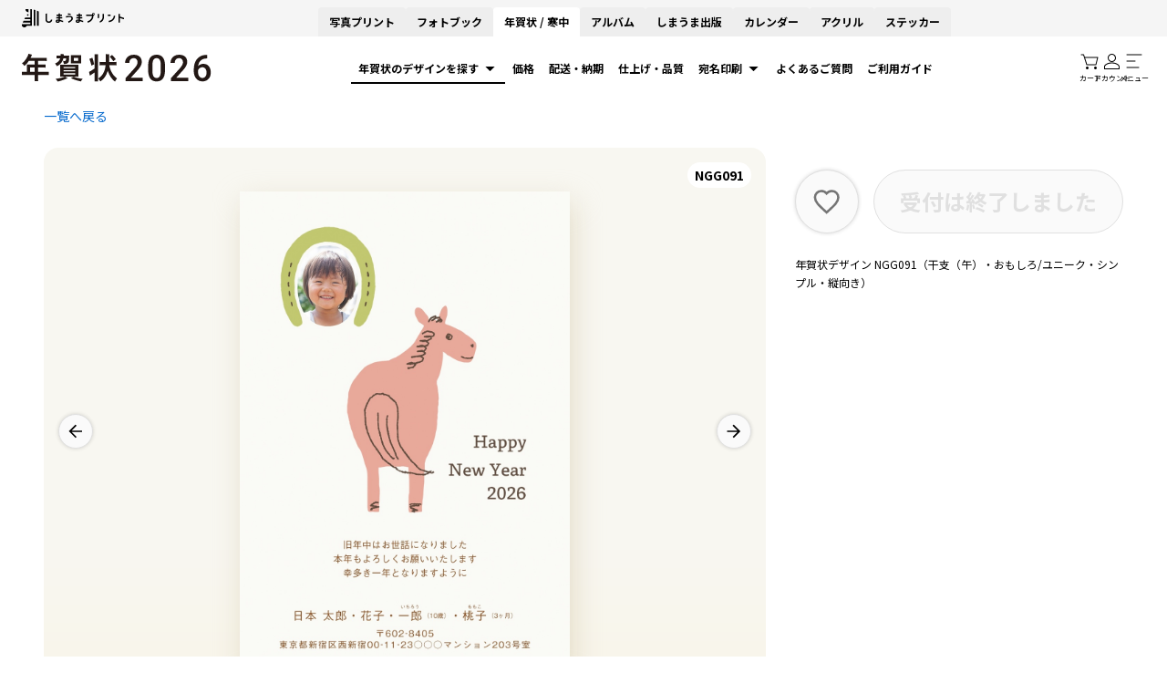

--- FILE ---
content_type: text/html; charset=UTF-8
request_url: https://nenga.n-pri.jp/template/detail/NGG091/
body_size: 42220
content:
<!DOCTYPE html>
<html lang="ja">
<head prefix="og: http://ogp.me/ns# fb: http://ogp.me/ns/fb# website: http://ogp.me/ns/website#">

      <script>(function(p,r,o,j,e,c,t,g){p['_'+t]={};g=r.createElement('script');g.src='https://www.googletagmanager.com/gtm.js?id=GTM-'+t;r[o].prepend(g); g=r.createElement('style');g.innerText='.'+e+t+'{visibility:hidden!important}';r[o].prepend(g);r[o][j].add(e+t);setTimeout(function(){if(r[o][j].contains(e+t)){r[o][j].remove(e+t);p['_'+t]=0}},c)})(window,document,'documentElement','classList','loading',2000,'MK92VCS2')</script>
      
  
    <!-- Google Tag Manager -->
  <script>(function (w, d, s, l, i) {
      w[l] = w[l] || [];
      w[l].push({
        'gtm.start':
          new Date().getTime(), event: 'gtm.js'
      });
      var f                          = d.getElementsByTagName(s)[0],
          j = d.createElement(s), dl = l != 'dataLayer' ? '&l=' + l : '';
      j.async                        = true;
      j.src                          =
        'https://www.googletagmanager.com/gtm.js?id=' + i + dl;
      f.parentNode.insertBefore(j, f);
    })(window, document, 'script', 'dataLayer', "GTM-5XFXL5Z");</script>
  <!-- End Google Tag Manager -->
  
    <!-- Web+App Google Tag Manager -->
  <script>(function(w,d,s,l,i){w[l]=w[l]||[];w[l].push({'gtm.start':
  new Date().getTime(),event:'gtm.js'});var f=d.getElementsByTagName(s)[0],
  j=d.createElement(s),dl=l!='dataLayer'?'&l='+l:'';j.async=true;j.src=
  'https://www.googletagmanager.com/gtm.js?id='+i+dl+'&gtm_auth=4A-mKOKMW2ZZ05DSYmGaNQ&gtm_preview=env-1&gtm_cookies_win=x';f.parentNode.insertBefore(j,f);
  })(window,document,'script','dataLayer', "GTM-P62KJ3J" );</script>
  <!-- End Web+App Google Tag Manager -->
  
  <meta charset="UTF-8">
  <meta http-equiv="X-UA-Compatible" content="IE=edge"><script type="text/javascript">(window.NREUM||(NREUM={})).init={privacy:{cookies_enabled:true},ajax:{deny_list:["bam.nr-data.net"]},feature_flags:["soft_nav"],distributed_tracing:{enabled:true}};(window.NREUM||(NREUM={})).loader_config={agentID:"594525353",accountID:"4064484",trustKey:"4064484",xpid:"UAYBVVJbDBAFVVlbAAAGX1A=",licenseKey:"NRJS-29580d7577ff920bf84",applicationID:"518971194",browserID:"594525353"};;/*! For license information please see nr-loader-spa-1.308.0.min.js.LICENSE.txt */
(()=>{var e,t,r={384:(e,t,r)=>{"use strict";r.d(t,{NT:()=>a,US:()=>u,Zm:()=>o,bQ:()=>d,dV:()=>c,pV:()=>l});var n=r(6154),i=r(1863),s=r(1910);const a={beacon:"bam.nr-data.net",errorBeacon:"bam.nr-data.net"};function o(){return n.gm.NREUM||(n.gm.NREUM={}),void 0===n.gm.newrelic&&(n.gm.newrelic=n.gm.NREUM),n.gm.NREUM}function c(){let e=o();return e.o||(e.o={ST:n.gm.setTimeout,SI:n.gm.setImmediate||n.gm.setInterval,CT:n.gm.clearTimeout,XHR:n.gm.XMLHttpRequest,REQ:n.gm.Request,EV:n.gm.Event,PR:n.gm.Promise,MO:n.gm.MutationObserver,FETCH:n.gm.fetch,WS:n.gm.WebSocket},(0,s.i)(...Object.values(e.o))),e}function d(e,t){let r=o();r.initializedAgents??={},t.initializedAt={ms:(0,i.t)(),date:new Date},r.initializedAgents[e]=t}function u(e,t){o()[e]=t}function l(){return function(){let e=o();const t=e.info||{};e.info={beacon:a.beacon,errorBeacon:a.errorBeacon,...t}}(),function(){let e=o();const t=e.init||{};e.init={...t}}(),c(),function(){let e=o();const t=e.loader_config||{};e.loader_config={...t}}(),o()}},782:(e,t,r)=>{"use strict";r.d(t,{T:()=>n});const n=r(860).K7.pageViewTiming},860:(e,t,r)=>{"use strict";r.d(t,{$J:()=>u,K7:()=>c,P3:()=>d,XX:()=>i,Yy:()=>o,df:()=>s,qY:()=>n,v4:()=>a});const n="events",i="jserrors",s="browser/blobs",a="rum",o="browser/logs",c={ajax:"ajax",genericEvents:"generic_events",jserrors:i,logging:"logging",metrics:"metrics",pageAction:"page_action",pageViewEvent:"page_view_event",pageViewTiming:"page_view_timing",sessionReplay:"session_replay",sessionTrace:"session_trace",softNav:"soft_navigations",spa:"spa"},d={[c.pageViewEvent]:1,[c.pageViewTiming]:2,[c.metrics]:3,[c.jserrors]:4,[c.spa]:5,[c.ajax]:6,[c.sessionTrace]:7,[c.softNav]:8,[c.sessionReplay]:9,[c.logging]:10,[c.genericEvents]:11},u={[c.pageViewEvent]:a,[c.pageViewTiming]:n,[c.ajax]:n,[c.spa]:n,[c.softNav]:n,[c.metrics]:i,[c.jserrors]:i,[c.sessionTrace]:s,[c.sessionReplay]:s,[c.logging]:o,[c.genericEvents]:"ins"}},944:(e,t,r)=>{"use strict";r.d(t,{R:()=>i});var n=r(3241);function i(e,t){"function"==typeof console.debug&&(console.debug("New Relic Warning: https://github.com/newrelic/newrelic-browser-agent/blob/main/docs/warning-codes.md#".concat(e),t),(0,n.W)({agentIdentifier:null,drained:null,type:"data",name:"warn",feature:"warn",data:{code:e,secondary:t}}))}},993:(e,t,r)=>{"use strict";r.d(t,{A$:()=>s,ET:()=>a,TZ:()=>o,p_:()=>i});var n=r(860);const i={ERROR:"ERROR",WARN:"WARN",INFO:"INFO",DEBUG:"DEBUG",TRACE:"TRACE"},s={OFF:0,ERROR:1,WARN:2,INFO:3,DEBUG:4,TRACE:5},a="log",o=n.K7.logging},1541:(e,t,r)=>{"use strict";r.d(t,{U:()=>i,f:()=>n});const n={MFE:"MFE",BA:"BA"};function i(e,t){if(2!==t?.harvestEndpointVersion)return{};const r=t.agentRef.runtime.appMetadata.agents[0].entityGuid;return e?{"source.id":e.id,"source.name":e.name,"source.type":e.type,"parent.id":e.parent?.id||r,"parent.type":e.parent?.type||n.BA}:{"entity.guid":r,appId:t.agentRef.info.applicationID}}},1687:(e,t,r)=>{"use strict";r.d(t,{Ak:()=>d,Ze:()=>h,x3:()=>u});var n=r(3241),i=r(7836),s=r(3606),a=r(860),o=r(2646);const c={};function d(e,t){const r={staged:!1,priority:a.P3[t]||0};l(e),c[e].get(t)||c[e].set(t,r)}function u(e,t){e&&c[e]&&(c[e].get(t)&&c[e].delete(t),p(e,t,!1),c[e].size&&f(e))}function l(e){if(!e)throw new Error("agentIdentifier required");c[e]||(c[e]=new Map)}function h(e="",t="feature",r=!1){if(l(e),!e||!c[e].get(t)||r)return p(e,t);c[e].get(t).staged=!0,f(e)}function f(e){const t=Array.from(c[e]);t.every(([e,t])=>t.staged)&&(t.sort((e,t)=>e[1].priority-t[1].priority),t.forEach(([t])=>{c[e].delete(t),p(e,t)}))}function p(e,t,r=!0){const a=e?i.ee.get(e):i.ee,c=s.i.handlers;if(!a.aborted&&a.backlog&&c){if((0,n.W)({agentIdentifier:e,type:"lifecycle",name:"drain",feature:t}),r){const e=a.backlog[t],r=c[t];if(r){for(let t=0;e&&t<e.length;++t)g(e[t],r);Object.entries(r).forEach(([e,t])=>{Object.values(t||{}).forEach(t=>{t[0]?.on&&t[0]?.context()instanceof o.y&&t[0].on(e,t[1])})})}}a.isolatedBacklog||delete c[t],a.backlog[t]=null,a.emit("drain-"+t,[])}}function g(e,t){var r=e[1];Object.values(t[r]||{}).forEach(t=>{var r=e[0];if(t[0]===r){var n=t[1],i=e[3],s=e[2];n.apply(i,s)}})}},1738:(e,t,r)=>{"use strict";r.d(t,{U:()=>f,Y:()=>h});var n=r(3241),i=r(9908),s=r(1863),a=r(944),o=r(5701),c=r(3969),d=r(8362),u=r(860),l=r(4261);function h(e,t,r,s){const h=s||r;!h||h[e]&&h[e]!==d.d.prototype[e]||(h[e]=function(){(0,i.p)(c.xV,["API/"+e+"/called"],void 0,u.K7.metrics,r.ee),(0,n.W)({agentIdentifier:r.agentIdentifier,drained:!!o.B?.[r.agentIdentifier],type:"data",name:"api",feature:l.Pl+e,data:{}});try{return t.apply(this,arguments)}catch(e){(0,a.R)(23,e)}})}function f(e,t,r,n,a){const o=e.info;null===r?delete o.jsAttributes[t]:o.jsAttributes[t]=r,(a||null===r)&&(0,i.p)(l.Pl+n,[(0,s.t)(),t,r],void 0,"session",e.ee)}},1741:(e,t,r)=>{"use strict";r.d(t,{W:()=>s});var n=r(944),i=r(4261);class s{#e(e,...t){if(this[e]!==s.prototype[e])return this[e](...t);(0,n.R)(35,e)}addPageAction(e,t){return this.#e(i.hG,e,t)}register(e){return this.#e(i.eY,e)}recordCustomEvent(e,t){return this.#e(i.fF,e,t)}setPageViewName(e,t){return this.#e(i.Fw,e,t)}setCustomAttribute(e,t,r){return this.#e(i.cD,e,t,r)}noticeError(e,t){return this.#e(i.o5,e,t)}setUserId(e,t=!1){return this.#e(i.Dl,e,t)}setApplicationVersion(e){return this.#e(i.nb,e)}setErrorHandler(e){return this.#e(i.bt,e)}addRelease(e,t){return this.#e(i.k6,e,t)}log(e,t){return this.#e(i.$9,e,t)}start(){return this.#e(i.d3)}finished(e){return this.#e(i.BL,e)}recordReplay(){return this.#e(i.CH)}pauseReplay(){return this.#e(i.Tb)}addToTrace(e){return this.#e(i.U2,e)}setCurrentRouteName(e){return this.#e(i.PA,e)}interaction(e){return this.#e(i.dT,e)}wrapLogger(e,t,r){return this.#e(i.Wb,e,t,r)}measure(e,t){return this.#e(i.V1,e,t)}consent(e){return this.#e(i.Pv,e)}}},1863:(e,t,r)=>{"use strict";function n(){return Math.floor(performance.now())}r.d(t,{t:()=>n})},1910:(e,t,r)=>{"use strict";r.d(t,{i:()=>s});var n=r(944);const i=new Map;function s(...e){return e.every(e=>{if(i.has(e))return i.get(e);const t="function"==typeof e?e.toString():"",r=t.includes("[native code]"),s=t.includes("nrWrapper");return r||s||(0,n.R)(64,e?.name||t),i.set(e,r),r})}},2555:(e,t,r)=>{"use strict";r.d(t,{D:()=>o,f:()=>a});var n=r(384),i=r(8122);const s={beacon:n.NT.beacon,errorBeacon:n.NT.errorBeacon,licenseKey:void 0,applicationID:void 0,sa:void 0,queueTime:void 0,applicationTime:void 0,ttGuid:void 0,user:void 0,account:void 0,product:void 0,extra:void 0,jsAttributes:{},userAttributes:void 0,atts:void 0,transactionName:void 0,tNamePlain:void 0};function a(e){try{return!!e.licenseKey&&!!e.errorBeacon&&!!e.applicationID}catch(e){return!1}}const o=e=>(0,i.a)(e,s)},2614:(e,t,r)=>{"use strict";r.d(t,{BB:()=>a,H3:()=>n,g:()=>d,iL:()=>c,tS:()=>o,uh:()=>i,wk:()=>s});const n="NRBA",i="SESSION",s=144e5,a=18e5,o={STARTED:"session-started",PAUSE:"session-pause",RESET:"session-reset",RESUME:"session-resume",UPDATE:"session-update"},c={SAME_TAB:"same-tab",CROSS_TAB:"cross-tab"},d={OFF:0,FULL:1,ERROR:2}},2646:(e,t,r)=>{"use strict";r.d(t,{y:()=>n});class n{constructor(e){this.contextId=e}}},2843:(e,t,r)=>{"use strict";r.d(t,{G:()=>s,u:()=>i});var n=r(3878);function i(e,t=!1,r,i){(0,n.DD)("visibilitychange",function(){if(t)return void("hidden"===document.visibilityState&&e());e(document.visibilityState)},r,i)}function s(e,t,r){(0,n.sp)("pagehide",e,t,r)}},3241:(e,t,r)=>{"use strict";r.d(t,{W:()=>s});var n=r(6154);const i="newrelic";function s(e={}){try{n.gm.dispatchEvent(new CustomEvent(i,{detail:e}))}catch(e){}}},3304:(e,t,r)=>{"use strict";r.d(t,{A:()=>s});var n=r(7836);const i=()=>{const e=new WeakSet;return(t,r)=>{if("object"==typeof r&&null!==r){if(e.has(r))return;e.add(r)}return r}};function s(e){try{return JSON.stringify(e,i())??""}catch(e){try{n.ee.emit("internal-error",[e])}catch(e){}return""}}},3333:(e,t,r)=>{"use strict";r.d(t,{$v:()=>u,TZ:()=>n,Xh:()=>c,Zp:()=>i,kd:()=>d,mq:()=>o,nf:()=>a,qN:()=>s});const n=r(860).K7.genericEvents,i=["auxclick","click","copy","keydown","paste","scrollend"],s=["focus","blur"],a=4,o=1e3,c=2e3,d=["PageAction","UserAction","BrowserPerformance"],u={RESOURCES:"experimental.resources",REGISTER:"register"}},3434:(e,t,r)=>{"use strict";r.d(t,{Jt:()=>s,YM:()=>d});var n=r(7836),i=r(5607);const s="nr@original:".concat(i.W),a=50;var o=Object.prototype.hasOwnProperty,c=!1;function d(e,t){return e||(e=n.ee),r.inPlace=function(e,t,n,i,s){n||(n="");const a="-"===n.charAt(0);for(let o=0;o<t.length;o++){const c=t[o],d=e[c];l(d)||(e[c]=r(d,a?c+n:n,i,c,s))}},r.flag=s,r;function r(t,r,n,c,d){return l(t)?t:(r||(r=""),nrWrapper[s]=t,function(e,t,r){if(Object.defineProperty&&Object.keys)try{return Object.keys(e).forEach(function(r){Object.defineProperty(t,r,{get:function(){return e[r]},set:function(t){return e[r]=t,t}})}),t}catch(e){u([e],r)}for(var n in e)o.call(e,n)&&(t[n]=e[n])}(t,nrWrapper,e),nrWrapper);function nrWrapper(){var s,o,l,h;let f;try{o=this,s=[...arguments],l="function"==typeof n?n(s,o):n||{}}catch(t){u([t,"",[s,o,c],l],e)}i(r+"start",[s,o,c],l,d);const p=performance.now();let g;try{return h=t.apply(o,s),g=performance.now(),h}catch(e){throw g=performance.now(),i(r+"err",[s,o,e],l,d),f=e,f}finally{const e=g-p,t={start:p,end:g,duration:e,isLongTask:e>=a,methodName:c,thrownError:f};t.isLongTask&&i("long-task",[t,o],l,d),i(r+"end",[s,o,h],l,d)}}}function i(r,n,i,s){if(!c||t){var a=c;c=!0;try{e.emit(r,n,i,t,s)}catch(t){u([t,r,n,i],e)}c=a}}}function u(e,t){t||(t=n.ee);try{t.emit("internal-error",e)}catch(e){}}function l(e){return!(e&&"function"==typeof e&&e.apply&&!e[s])}},3606:(e,t,r)=>{"use strict";r.d(t,{i:()=>s});var n=r(9908);s.on=a;var i=s.handlers={};function s(e,t,r,s){a(s||n.d,i,e,t,r)}function a(e,t,r,i,s){s||(s="feature"),e||(e=n.d);var a=t[s]=t[s]||{};(a[r]=a[r]||[]).push([e,i])}},3738:(e,t,r)=>{"use strict";r.d(t,{He:()=>i,Kp:()=>o,Lc:()=>d,Rz:()=>u,TZ:()=>n,bD:()=>s,d3:()=>a,jx:()=>l,sl:()=>h,uP:()=>c});const n=r(860).K7.sessionTrace,i="bstResource",s="resource",a="-start",o="-end",c="fn"+a,d="fn"+o,u="pushState",l=1e3,h=3e4},3785:(e,t,r)=>{"use strict";r.d(t,{R:()=>c,b:()=>d});var n=r(9908),i=r(1863),s=r(860),a=r(3969),o=r(993);function c(e,t,r={},c=o.p_.INFO,d=!0,u,l=(0,i.t)()){(0,n.p)(a.xV,["API/logging/".concat(c.toLowerCase(),"/called")],void 0,s.K7.metrics,e),(0,n.p)(o.ET,[l,t,r,c,d,u],void 0,s.K7.logging,e)}function d(e){return"string"==typeof e&&Object.values(o.p_).some(t=>t===e.toUpperCase().trim())}},3878:(e,t,r)=>{"use strict";function n(e,t){return{capture:e,passive:!1,signal:t}}function i(e,t,r=!1,i){window.addEventListener(e,t,n(r,i))}function s(e,t,r=!1,i){document.addEventListener(e,t,n(r,i))}r.d(t,{DD:()=>s,jT:()=>n,sp:()=>i})},3962:(e,t,r)=>{"use strict";r.d(t,{AM:()=>a,O2:()=>l,OV:()=>s,Qu:()=>h,TZ:()=>c,ih:()=>f,pP:()=>o,t1:()=>u,tC:()=>i,wD:()=>d});var n=r(860);const i=["click","keydown","submit"],s="popstate",a="api",o="initialPageLoad",c=n.K7.softNav,d=5e3,u=500,l={INITIAL_PAGE_LOAD:"",ROUTE_CHANGE:1,UNSPECIFIED:2},h={INTERACTION:1,AJAX:2,CUSTOM_END:3,CUSTOM_TRACER:4},f={IP:"in progress",PF:"pending finish",FIN:"finished",CAN:"cancelled"}},3969:(e,t,r)=>{"use strict";r.d(t,{TZ:()=>n,XG:()=>o,rs:()=>i,xV:()=>a,z_:()=>s});const n=r(860).K7.metrics,i="sm",s="cm",a="storeSupportabilityMetrics",o="storeEventMetrics"},4234:(e,t,r)=>{"use strict";r.d(t,{W:()=>s});var n=r(7836),i=r(1687);class s{constructor(e,t){this.agentIdentifier=e,this.ee=n.ee.get(e),this.featureName=t,this.blocked=!1}deregisterDrain(){(0,i.x3)(this.agentIdentifier,this.featureName)}}},4261:(e,t,r)=>{"use strict";r.d(t,{$9:()=>u,BL:()=>c,CH:()=>p,Dl:()=>R,Fw:()=>w,PA:()=>v,Pl:()=>n,Pv:()=>A,Tb:()=>h,U2:()=>a,V1:()=>E,Wb:()=>T,bt:()=>y,cD:()=>b,d3:()=>x,dT:()=>d,eY:()=>g,fF:()=>f,hG:()=>s,hw:()=>i,k6:()=>o,nb:()=>m,o5:()=>l});const n="api-",i=n+"ixn-",s="addPageAction",a="addToTrace",o="addRelease",c="finished",d="interaction",u="log",l="noticeError",h="pauseReplay",f="recordCustomEvent",p="recordReplay",g="register",m="setApplicationVersion",v="setCurrentRouteName",b="setCustomAttribute",y="setErrorHandler",w="setPageViewName",R="setUserId",x="start",T="wrapLogger",E="measure",A="consent"},5205:(e,t,r)=>{"use strict";r.d(t,{j:()=>S});var n=r(384),i=r(1741);var s=r(2555),a=r(3333);const o=e=>{if(!e||"string"!=typeof e)return!1;try{document.createDocumentFragment().querySelector(e)}catch{return!1}return!0};var c=r(2614),d=r(944),u=r(8122);const l="[data-nr-mask]",h=e=>(0,u.a)(e,(()=>{const e={feature_flags:[],experimental:{allow_registered_children:!1,resources:!1},mask_selector:"*",block_selector:"[data-nr-block]",mask_input_options:{color:!1,date:!1,"datetime-local":!1,email:!1,month:!1,number:!1,range:!1,search:!1,tel:!1,text:!1,time:!1,url:!1,week:!1,textarea:!1,select:!1,password:!0}};return{ajax:{deny_list:void 0,block_internal:!0,enabled:!0,autoStart:!0},api:{get allow_registered_children(){return e.feature_flags.includes(a.$v.REGISTER)||e.experimental.allow_registered_children},set allow_registered_children(t){e.experimental.allow_registered_children=t},duplicate_registered_data:!1},browser_consent_mode:{enabled:!1},distributed_tracing:{enabled:void 0,exclude_newrelic_header:void 0,cors_use_newrelic_header:void 0,cors_use_tracecontext_headers:void 0,allowed_origins:void 0},get feature_flags(){return e.feature_flags},set feature_flags(t){e.feature_flags=t},generic_events:{enabled:!0,autoStart:!0},harvest:{interval:30},jserrors:{enabled:!0,autoStart:!0},logging:{enabled:!0,autoStart:!0},metrics:{enabled:!0,autoStart:!0},obfuscate:void 0,page_action:{enabled:!0},page_view_event:{enabled:!0,autoStart:!0},page_view_timing:{enabled:!0,autoStart:!0},performance:{capture_marks:!1,capture_measures:!1,capture_detail:!0,resources:{get enabled(){return e.feature_flags.includes(a.$v.RESOURCES)||e.experimental.resources},set enabled(t){e.experimental.resources=t},asset_types:[],first_party_domains:[],ignore_newrelic:!0}},privacy:{cookies_enabled:!0},proxy:{assets:void 0,beacon:void 0},session:{expiresMs:c.wk,inactiveMs:c.BB},session_replay:{autoStart:!0,enabled:!1,preload:!1,sampling_rate:10,error_sampling_rate:100,collect_fonts:!1,inline_images:!1,fix_stylesheets:!0,mask_all_inputs:!0,get mask_text_selector(){return e.mask_selector},set mask_text_selector(t){o(t)?e.mask_selector="".concat(t,",").concat(l):""===t||null===t?e.mask_selector=l:(0,d.R)(5,t)},get block_class(){return"nr-block"},get ignore_class(){return"nr-ignore"},get mask_text_class(){return"nr-mask"},get block_selector(){return e.block_selector},set block_selector(t){o(t)?e.block_selector+=",".concat(t):""!==t&&(0,d.R)(6,t)},get mask_input_options(){return e.mask_input_options},set mask_input_options(t){t&&"object"==typeof t?e.mask_input_options={...t,password:!0}:(0,d.R)(7,t)}},session_trace:{enabled:!0,autoStart:!0},soft_navigations:{enabled:!0,autoStart:!0},spa:{enabled:!0,autoStart:!0},ssl:void 0,user_actions:{enabled:!0,elementAttributes:["id","className","tagName","type"]}}})());var f=r(6154),p=r(9324);let g=0;const m={buildEnv:p.F3,distMethod:p.Xs,version:p.xv,originTime:f.WN},v={consented:!1},b={appMetadata:{},get consented(){return this.session?.state?.consent||v.consented},set consented(e){v.consented=e},customTransaction:void 0,denyList:void 0,disabled:!1,harvester:void 0,isolatedBacklog:!1,isRecording:!1,loaderType:void 0,maxBytes:3e4,obfuscator:void 0,onerror:void 0,ptid:void 0,releaseIds:{},session:void 0,timeKeeper:void 0,registeredEntities:[],jsAttributesMetadata:{bytes:0},get harvestCount(){return++g}},y=e=>{const t=(0,u.a)(e,b),r=Object.keys(m).reduce((e,t)=>(e[t]={value:m[t],writable:!1,configurable:!0,enumerable:!0},e),{});return Object.defineProperties(t,r)};var w=r(5701);const R=e=>{const t=e.startsWith("http");e+="/",r.p=t?e:"https://"+e};var x=r(7836),T=r(3241);const E={accountID:void 0,trustKey:void 0,agentID:void 0,licenseKey:void 0,applicationID:void 0,xpid:void 0},A=e=>(0,u.a)(e,E),_=new Set;function S(e,t={},r,a){let{init:o,info:c,loader_config:d,runtime:u={},exposed:l=!0}=t;if(!c){const e=(0,n.pV)();o=e.init,c=e.info,d=e.loader_config}e.init=h(o||{}),e.loader_config=A(d||{}),c.jsAttributes??={},f.bv&&(c.jsAttributes.isWorker=!0),e.info=(0,s.D)(c);const p=e.init,g=[c.beacon,c.errorBeacon];_.has(e.agentIdentifier)||(p.proxy.assets&&(R(p.proxy.assets),g.push(p.proxy.assets)),p.proxy.beacon&&g.push(p.proxy.beacon),e.beacons=[...g],function(e){const t=(0,n.pV)();Object.getOwnPropertyNames(i.W.prototype).forEach(r=>{const n=i.W.prototype[r];if("function"!=typeof n||"constructor"===n)return;let s=t[r];e[r]&&!1!==e.exposed&&"micro-agent"!==e.runtime?.loaderType&&(t[r]=(...t)=>{const n=e[r](...t);return s?s(...t):n})})}(e),(0,n.US)("activatedFeatures",w.B)),u.denyList=[...p.ajax.deny_list||[],...p.ajax.block_internal?g:[]],u.ptid=e.agentIdentifier,u.loaderType=r,e.runtime=y(u),_.has(e.agentIdentifier)||(e.ee=x.ee.get(e.agentIdentifier),e.exposed=l,(0,T.W)({agentIdentifier:e.agentIdentifier,drained:!!w.B?.[e.agentIdentifier],type:"lifecycle",name:"initialize",feature:void 0,data:e.config})),_.add(e.agentIdentifier)}},5270:(e,t,r)=>{"use strict";r.d(t,{Aw:()=>a,SR:()=>s,rF:()=>o});var n=r(384),i=r(7767);function s(e){return!!(0,n.dV)().o.MO&&(0,i.V)(e)&&!0===e?.session_trace.enabled}function a(e){return!0===e?.session_replay.preload&&s(e)}function o(e,t){try{if("string"==typeof t?.type){if("password"===t.type.toLowerCase())return"*".repeat(e?.length||0);if(void 0!==t?.dataset?.nrUnmask||t?.classList?.contains("nr-unmask"))return e}}catch(e){}return"string"==typeof e?e.replace(/[\S]/g,"*"):"*".repeat(e?.length||0)}},5289:(e,t,r)=>{"use strict";r.d(t,{GG:()=>a,Qr:()=>c,sB:()=>o});var n=r(3878),i=r(6389);function s(){return"undefined"==typeof document||"complete"===document.readyState}function a(e,t){if(s())return e();const r=(0,i.J)(e),a=setInterval(()=>{s()&&(clearInterval(a),r())},500);(0,n.sp)("load",r,t)}function o(e){if(s())return e();(0,n.DD)("DOMContentLoaded",e)}function c(e){if(s())return e();(0,n.sp)("popstate",e)}},5607:(e,t,r)=>{"use strict";r.d(t,{W:()=>n});const n=(0,r(9566).bz)()},5701:(e,t,r)=>{"use strict";r.d(t,{B:()=>s,t:()=>a});var n=r(3241);const i=new Set,s={};function a(e,t){const r=t.agentIdentifier;s[r]??={},e&&"object"==typeof e&&(i.has(r)||(t.ee.emit("rumresp",[e]),s[r]=e,i.add(r),(0,n.W)({agentIdentifier:r,loaded:!0,drained:!0,type:"lifecycle",name:"load",feature:void 0,data:e})))}},6154:(e,t,r)=>{"use strict";r.d(t,{OF:()=>d,RI:()=>i,WN:()=>h,bv:()=>s,eN:()=>f,gm:()=>a,lR:()=>l,m:()=>c,mw:()=>o,sb:()=>u});var n=r(1863);const i="undefined"!=typeof window&&!!window.document,s="undefined"!=typeof WorkerGlobalScope&&("undefined"!=typeof self&&self instanceof WorkerGlobalScope&&self.navigator instanceof WorkerNavigator||"undefined"!=typeof globalThis&&globalThis instanceof WorkerGlobalScope&&globalThis.navigator instanceof WorkerNavigator),a=i?window:"undefined"!=typeof WorkerGlobalScope&&("undefined"!=typeof self&&self instanceof WorkerGlobalScope&&self||"undefined"!=typeof globalThis&&globalThis instanceof WorkerGlobalScope&&globalThis),o=Boolean("hidden"===a?.document?.visibilityState),c=""+a?.location,d=/iPad|iPhone|iPod/.test(a.navigator?.userAgent),u=d&&"undefined"==typeof SharedWorker,l=(()=>{const e=a.navigator?.userAgent?.match(/Firefox[/\s](\d+\.\d+)/);return Array.isArray(e)&&e.length>=2?+e[1]:0})(),h=Date.now()-(0,n.t)(),f=()=>"undefined"!=typeof PerformanceNavigationTiming&&a?.performance?.getEntriesByType("navigation")?.[0]?.responseStart},6344:(e,t,r)=>{"use strict";r.d(t,{BB:()=>u,Qb:()=>l,TZ:()=>i,Ug:()=>a,Vh:()=>s,_s:()=>o,bc:()=>d,yP:()=>c});var n=r(2614);const i=r(860).K7.sessionReplay,s="errorDuringReplay",a=.12,o={DomContentLoaded:0,Load:1,FullSnapshot:2,IncrementalSnapshot:3,Meta:4,Custom:5},c={[n.g.ERROR]:15e3,[n.g.FULL]:3e5,[n.g.OFF]:0},d={RESET:{message:"Session was reset",sm:"Reset"},IMPORT:{message:"Recorder failed to import",sm:"Import"},TOO_MANY:{message:"429: Too Many Requests",sm:"Too-Many"},TOO_BIG:{message:"Payload was too large",sm:"Too-Big"},CROSS_TAB:{message:"Session Entity was set to OFF on another tab",sm:"Cross-Tab"},ENTITLEMENTS:{message:"Session Replay is not allowed and will not be started",sm:"Entitlement"}},u=5e3,l={API:"api",RESUME:"resume",SWITCH_TO_FULL:"switchToFull",INITIALIZE:"initialize",PRELOAD:"preload"}},6389:(e,t,r)=>{"use strict";function n(e,t=500,r={}){const n=r?.leading||!1;let i;return(...r)=>{n&&void 0===i&&(e.apply(this,r),i=setTimeout(()=>{i=clearTimeout(i)},t)),n||(clearTimeout(i),i=setTimeout(()=>{e.apply(this,r)},t))}}function i(e){let t=!1;return(...r)=>{t||(t=!0,e.apply(this,r))}}r.d(t,{J:()=>i,s:()=>n})},6630:(e,t,r)=>{"use strict";r.d(t,{T:()=>n});const n=r(860).K7.pageViewEvent},6774:(e,t,r)=>{"use strict";r.d(t,{T:()=>n});const n=r(860).K7.jserrors},7295:(e,t,r)=>{"use strict";r.d(t,{Xv:()=>a,gX:()=>i,iW:()=>s});var n=[];function i(e){if(!e||s(e))return!1;if(0===n.length)return!0;if("*"===n[0].hostname)return!1;for(var t=0;t<n.length;t++){var r=n[t];if(r.hostname.test(e.hostname)&&r.pathname.test(e.pathname))return!1}return!0}function s(e){return void 0===e.hostname}function a(e){if(n=[],e&&e.length)for(var t=0;t<e.length;t++){let r=e[t];if(!r)continue;if("*"===r)return void(n=[{hostname:"*"}]);0===r.indexOf("http://")?r=r.substring(7):0===r.indexOf("https://")&&(r=r.substring(8));const i=r.indexOf("/");let s,a;i>0?(s=r.substring(0,i),a=r.substring(i)):(s=r,a="*");let[c]=s.split(":");n.push({hostname:o(c),pathname:o(a,!0)})}}function o(e,t=!1){const r=e.replace(/[.+?^${}()|[\]\\]/g,e=>"\\"+e).replace(/\*/g,".*?");return new RegExp((t?"^":"")+r+"$")}},7485:(e,t,r)=>{"use strict";r.d(t,{D:()=>i});var n=r(6154);function i(e){if(0===(e||"").indexOf("data:"))return{protocol:"data"};try{const t=new URL(e,location.href),r={port:t.port,hostname:t.hostname,pathname:t.pathname,search:t.search,protocol:t.protocol.slice(0,t.protocol.indexOf(":")),sameOrigin:t.protocol===n.gm?.location?.protocol&&t.host===n.gm?.location?.host};return r.port&&""!==r.port||("http:"===t.protocol&&(r.port="80"),"https:"===t.protocol&&(r.port="443")),r.pathname&&""!==r.pathname?r.pathname.startsWith("/")||(r.pathname="/".concat(r.pathname)):r.pathname="/",r}catch(e){return{}}}},7699:(e,t,r)=>{"use strict";r.d(t,{It:()=>s,KC:()=>o,No:()=>i,qh:()=>a});var n=r(860);const i=16e3,s=1e6,a="SESSION_ERROR",o={[n.K7.logging]:!0,[n.K7.genericEvents]:!1,[n.K7.jserrors]:!1,[n.K7.ajax]:!1}},7767:(e,t,r)=>{"use strict";r.d(t,{V:()=>i});var n=r(6154);const i=e=>n.RI&&!0===e?.privacy.cookies_enabled},7836:(e,t,r)=>{"use strict";r.d(t,{P:()=>o,ee:()=>c});var n=r(384),i=r(8990),s=r(2646),a=r(5607);const o="nr@context:".concat(a.W),c=function e(t,r){var n={},a={},u={},l=!1;try{l=16===r.length&&d.initializedAgents?.[r]?.runtime.isolatedBacklog}catch(e){}var h={on:p,addEventListener:p,removeEventListener:function(e,t){var r=n[e];if(!r)return;for(var i=0;i<r.length;i++)r[i]===t&&r.splice(i,1)},emit:function(e,r,n,i,s){!1!==s&&(s=!0);if(c.aborted&&!i)return;t&&s&&t.emit(e,r,n);var o=f(n);g(e).forEach(e=>{e.apply(o,r)});var d=v()[a[e]];d&&d.push([h,e,r,o]);return o},get:m,listeners:g,context:f,buffer:function(e,t){const r=v();if(t=t||"feature",h.aborted)return;Object.entries(e||{}).forEach(([e,n])=>{a[n]=t,t in r||(r[t]=[])})},abort:function(){h._aborted=!0,Object.keys(h.backlog).forEach(e=>{delete h.backlog[e]})},isBuffering:function(e){return!!v()[a[e]]},debugId:r,backlog:l?{}:t&&"object"==typeof t.backlog?t.backlog:{},isolatedBacklog:l};return Object.defineProperty(h,"aborted",{get:()=>{let e=h._aborted||!1;return e||(t&&(e=t.aborted),e)}}),h;function f(e){return e&&e instanceof s.y?e:e?(0,i.I)(e,o,()=>new s.y(o)):new s.y(o)}function p(e,t){n[e]=g(e).concat(t)}function g(e){return n[e]||[]}function m(t){return u[t]=u[t]||e(h,t)}function v(){return h.backlog}}(void 0,"globalEE"),d=(0,n.Zm)();d.ee||(d.ee=c)},8122:(e,t,r)=>{"use strict";r.d(t,{a:()=>i});var n=r(944);function i(e,t){try{if(!e||"object"!=typeof e)return(0,n.R)(3);if(!t||"object"!=typeof t)return(0,n.R)(4);const r=Object.create(Object.getPrototypeOf(t),Object.getOwnPropertyDescriptors(t)),s=0===Object.keys(r).length?e:r;for(let a in s)if(void 0!==e[a])try{if(null===e[a]){r[a]=null;continue}Array.isArray(e[a])&&Array.isArray(t[a])?r[a]=Array.from(new Set([...e[a],...t[a]])):"object"==typeof e[a]&&"object"==typeof t[a]?r[a]=i(e[a],t[a]):r[a]=e[a]}catch(e){r[a]||(0,n.R)(1,e)}return r}catch(e){(0,n.R)(2,e)}}},8139:(e,t,r)=>{"use strict";r.d(t,{u:()=>h});var n=r(7836),i=r(3434),s=r(8990),a=r(6154);const o={},c=a.gm.XMLHttpRequest,d="addEventListener",u="removeEventListener",l="nr@wrapped:".concat(n.P);function h(e){var t=function(e){return(e||n.ee).get("events")}(e);if(o[t.debugId]++)return t;o[t.debugId]=1;var r=(0,i.YM)(t,!0);function h(e){r.inPlace(e,[d,u],"-",p)}function p(e,t){return e[1]}return"getPrototypeOf"in Object&&(a.RI&&f(document,h),c&&f(c.prototype,h),f(a.gm,h)),t.on(d+"-start",function(e,t){var n=e[1];if(null!==n&&("function"==typeof n||"object"==typeof n)&&"newrelic"!==e[0]){var i=(0,s.I)(n,l,function(){var e={object:function(){if("function"!=typeof n.handleEvent)return;return n.handleEvent.apply(n,arguments)},function:n}[typeof n];return e?r(e,"fn-",null,e.name||"anonymous"):n});this.wrapped=e[1]=i}}),t.on(u+"-start",function(e){e[1]=this.wrapped||e[1]}),t}function f(e,t,...r){let n=e;for(;"object"==typeof n&&!Object.prototype.hasOwnProperty.call(n,d);)n=Object.getPrototypeOf(n);n&&t(n,...r)}},8362:(e,t,r)=>{"use strict";r.d(t,{d:()=>s});var n=r(9566),i=r(1741);class s extends i.W{agentIdentifier=(0,n.LA)(16)}},8374:(e,t,r)=>{r.nc=(()=>{try{return document?.currentScript?.nonce}catch(e){}return""})()},8990:(e,t,r)=>{"use strict";r.d(t,{I:()=>i});var n=Object.prototype.hasOwnProperty;function i(e,t,r){if(n.call(e,t))return e[t];var i=r();if(Object.defineProperty&&Object.keys)try{return Object.defineProperty(e,t,{value:i,writable:!0,enumerable:!1}),i}catch(e){}return e[t]=i,i}},9119:(e,t,r)=>{"use strict";r.d(t,{L:()=>s});var n=/([^?#]*)[^#]*(#[^?]*|$).*/,i=/([^?#]*)().*/;function s(e,t){return e?e.replace(t?n:i,"$1$2"):e}},9300:(e,t,r)=>{"use strict";r.d(t,{T:()=>n});const n=r(860).K7.ajax},9324:(e,t,r)=>{"use strict";r.d(t,{AJ:()=>a,F3:()=>i,Xs:()=>s,Yq:()=>o,xv:()=>n});const n="1.308.0",i="PROD",s="CDN",a="@newrelic/rrweb",o="1.0.1"},9566:(e,t,r)=>{"use strict";r.d(t,{LA:()=>o,ZF:()=>c,bz:()=>a,el:()=>d});var n=r(6154);const i="xxxxxxxx-xxxx-4xxx-yxxx-xxxxxxxxxxxx";function s(e,t){return e?15&e[t]:16*Math.random()|0}function a(){const e=n.gm?.crypto||n.gm?.msCrypto;let t,r=0;return e&&e.getRandomValues&&(t=e.getRandomValues(new Uint8Array(30))),i.split("").map(e=>"x"===e?s(t,r++).toString(16):"y"===e?(3&s()|8).toString(16):e).join("")}function o(e){const t=n.gm?.crypto||n.gm?.msCrypto;let r,i=0;t&&t.getRandomValues&&(r=t.getRandomValues(new Uint8Array(e)));const a=[];for(var o=0;o<e;o++)a.push(s(r,i++).toString(16));return a.join("")}function c(){return o(16)}function d(){return o(32)}},9908:(e,t,r)=>{"use strict";r.d(t,{d:()=>n,p:()=>i});var n=r(7836).ee.get("handle");function i(e,t,r,i,s){s?(s.buffer([e],i),s.emit(e,t,r)):(n.buffer([e],i),n.emit(e,t,r))}}},n={};function i(e){var t=n[e];if(void 0!==t)return t.exports;var s=n[e]={exports:{}};return r[e](s,s.exports,i),s.exports}i.m=r,i.d=(e,t)=>{for(var r in t)i.o(t,r)&&!i.o(e,r)&&Object.defineProperty(e,r,{enumerable:!0,get:t[r]})},i.f={},i.e=e=>Promise.all(Object.keys(i.f).reduce((t,r)=>(i.f[r](e,t),t),[])),i.u=e=>({212:"nr-spa-compressor",249:"nr-spa-recorder",478:"nr-spa"}[e]+"-1.308.0.min.js"),i.o=(e,t)=>Object.prototype.hasOwnProperty.call(e,t),e={},t="NRBA-1.308.0.PROD:",i.l=(r,n,s,a)=>{if(e[r])e[r].push(n);else{var o,c;if(void 0!==s)for(var d=document.getElementsByTagName("script"),u=0;u<d.length;u++){var l=d[u];if(l.getAttribute("src")==r||l.getAttribute("data-webpack")==t+s){o=l;break}}if(!o){c=!0;var h={478:"sha512-RSfSVnmHk59T/uIPbdSE0LPeqcEdF4/+XhfJdBuccH5rYMOEZDhFdtnh6X6nJk7hGpzHd9Ujhsy7lZEz/ORYCQ==",249:"sha512-ehJXhmntm85NSqW4MkhfQqmeKFulra3klDyY0OPDUE+sQ3GokHlPh1pmAzuNy//3j4ac6lzIbmXLvGQBMYmrkg==",212:"sha512-B9h4CR46ndKRgMBcK+j67uSR2RCnJfGefU+A7FrgR/k42ovXy5x/MAVFiSvFxuVeEk/pNLgvYGMp1cBSK/G6Fg=="};(o=document.createElement("script")).charset="utf-8",i.nc&&o.setAttribute("nonce",i.nc),o.setAttribute("data-webpack",t+s),o.src=r,0!==o.src.indexOf(window.location.origin+"/")&&(o.crossOrigin="anonymous"),h[a]&&(o.integrity=h[a])}e[r]=[n];var f=(t,n)=>{o.onerror=o.onload=null,clearTimeout(p);var i=e[r];if(delete e[r],o.parentNode&&o.parentNode.removeChild(o),i&&i.forEach(e=>e(n)),t)return t(n)},p=setTimeout(f.bind(null,void 0,{type:"timeout",target:o}),12e4);o.onerror=f.bind(null,o.onerror),o.onload=f.bind(null,o.onload),c&&document.head.appendChild(o)}},i.r=e=>{"undefined"!=typeof Symbol&&Symbol.toStringTag&&Object.defineProperty(e,Symbol.toStringTag,{value:"Module"}),Object.defineProperty(e,"__esModule",{value:!0})},i.p="https://js-agent.newrelic.com/",(()=>{var e={38:0,788:0};i.f.j=(t,r)=>{var n=i.o(e,t)?e[t]:void 0;if(0!==n)if(n)r.push(n[2]);else{var s=new Promise((r,i)=>n=e[t]=[r,i]);r.push(n[2]=s);var a=i.p+i.u(t),o=new Error;i.l(a,r=>{if(i.o(e,t)&&(0!==(n=e[t])&&(e[t]=void 0),n)){var s=r&&("load"===r.type?"missing":r.type),a=r&&r.target&&r.target.src;o.message="Loading chunk "+t+" failed: ("+s+": "+a+")",o.name="ChunkLoadError",o.type=s,o.request=a,n[1](o)}},"chunk-"+t,t)}};var t=(t,r)=>{var n,s,[a,o,c]=r,d=0;if(a.some(t=>0!==e[t])){for(n in o)i.o(o,n)&&(i.m[n]=o[n]);if(c)c(i)}for(t&&t(r);d<a.length;d++)s=a[d],i.o(e,s)&&e[s]&&e[s][0](),e[s]=0},r=self["webpackChunk:NRBA-1.308.0.PROD"]=self["webpackChunk:NRBA-1.308.0.PROD"]||[];r.forEach(t.bind(null,0)),r.push=t.bind(null,r.push.bind(r))})(),(()=>{"use strict";i(8374);var e=i(8362),t=i(860);const r=Object.values(t.K7);var n=i(5205);var s=i(9908),a=i(1863),o=i(4261),c=i(1738);var d=i(1687),u=i(4234),l=i(5289),h=i(6154),f=i(944),p=i(5270),g=i(7767),m=i(6389),v=i(7699);class b extends u.W{constructor(e,t){super(e.agentIdentifier,t),this.agentRef=e,this.abortHandler=void 0,this.featAggregate=void 0,this.loadedSuccessfully=void 0,this.onAggregateImported=new Promise(e=>{this.loadedSuccessfully=e}),this.deferred=Promise.resolve(),!1===e.init[this.featureName].autoStart?this.deferred=new Promise((t,r)=>{this.ee.on("manual-start-all",(0,m.J)(()=>{(0,d.Ak)(e.agentIdentifier,this.featureName),t()}))}):(0,d.Ak)(e.agentIdentifier,t)}importAggregator(e,t,r={}){if(this.featAggregate)return;const n=async()=>{let n;await this.deferred;try{if((0,g.V)(e.init)){const{setupAgentSession:t}=await i.e(478).then(i.bind(i,8766));n=t(e)}}catch(e){(0,f.R)(20,e),this.ee.emit("internal-error",[e]),(0,s.p)(v.qh,[e],void 0,this.featureName,this.ee)}try{if(!this.#t(this.featureName,n,e.init))return(0,d.Ze)(this.agentIdentifier,this.featureName),void this.loadedSuccessfully(!1);const{Aggregate:i}=await t();this.featAggregate=new i(e,r),e.runtime.harvester.initializedAggregates.push(this.featAggregate),this.loadedSuccessfully(!0)}catch(e){(0,f.R)(34,e),this.abortHandler?.(),(0,d.Ze)(this.agentIdentifier,this.featureName,!0),this.loadedSuccessfully(!1),this.ee&&this.ee.abort()}};h.RI?(0,l.GG)(()=>n(),!0):n()}#t(e,r,n){if(this.blocked)return!1;switch(e){case t.K7.sessionReplay:return(0,p.SR)(n)&&!!r;case t.K7.sessionTrace:return!!r;default:return!0}}}var y=i(6630),w=i(2614),R=i(3241);class x extends b{static featureName=y.T;constructor(e){var t;super(e,y.T),this.setupInspectionEvents(e.agentIdentifier),t=e,(0,c.Y)(o.Fw,function(e,r){"string"==typeof e&&("/"!==e.charAt(0)&&(e="/"+e),t.runtime.customTransaction=(r||"http://custom.transaction")+e,(0,s.p)(o.Pl+o.Fw,[(0,a.t)()],void 0,void 0,t.ee))},t),this.importAggregator(e,()=>i.e(478).then(i.bind(i,2467)))}setupInspectionEvents(e){const t=(t,r)=>{t&&(0,R.W)({agentIdentifier:e,timeStamp:t.timeStamp,loaded:"complete"===t.target.readyState,type:"window",name:r,data:t.target.location+""})};(0,l.sB)(e=>{t(e,"DOMContentLoaded")}),(0,l.GG)(e=>{t(e,"load")}),(0,l.Qr)(e=>{t(e,"navigate")}),this.ee.on(w.tS.UPDATE,(t,r)=>{(0,R.W)({agentIdentifier:e,type:"lifecycle",name:"session",data:r})})}}var T=i(384);class E extends e.d{constructor(e){var t;(super(),h.gm)?(this.features={},(0,T.bQ)(this.agentIdentifier,this),this.desiredFeatures=new Set(e.features||[]),this.desiredFeatures.add(x),(0,n.j)(this,e,e.loaderType||"agent"),t=this,(0,c.Y)(o.cD,function(e,r,n=!1){if("string"==typeof e){if(["string","number","boolean"].includes(typeof r)||null===r)return(0,c.U)(t,e,r,o.cD,n);(0,f.R)(40,typeof r)}else(0,f.R)(39,typeof e)},t),function(e){(0,c.Y)(o.Dl,function(t,r=!1){if("string"!=typeof t&&null!==t)return void(0,f.R)(41,typeof t);const n=e.info.jsAttributes["enduser.id"];r&&null!=n&&n!==t?(0,s.p)(o.Pl+"setUserIdAndResetSession",[t],void 0,"session",e.ee):(0,c.U)(e,"enduser.id",t,o.Dl,!0)},e)}(this),function(e){(0,c.Y)(o.nb,function(t){if("string"==typeof t||null===t)return(0,c.U)(e,"application.version",t,o.nb,!1);(0,f.R)(42,typeof t)},e)}(this),function(e){(0,c.Y)(o.d3,function(){e.ee.emit("manual-start-all")},e)}(this),function(e){(0,c.Y)(o.Pv,function(t=!0){if("boolean"==typeof t){if((0,s.p)(o.Pl+o.Pv,[t],void 0,"session",e.ee),e.runtime.consented=t,t){const t=e.features.page_view_event;t.onAggregateImported.then(e=>{const r=t.featAggregate;e&&!r.sentRum&&r.sendRum()})}}else(0,f.R)(65,typeof t)},e)}(this),this.run()):(0,f.R)(21)}get config(){return{info:this.info,init:this.init,loader_config:this.loader_config,runtime:this.runtime}}get api(){return this}run(){try{const e=function(e){const t={};return r.forEach(r=>{t[r]=!!e[r]?.enabled}),t}(this.init),n=[...this.desiredFeatures];n.sort((e,r)=>t.P3[e.featureName]-t.P3[r.featureName]),n.forEach(r=>{if(!e[r.featureName]&&r.featureName!==t.K7.pageViewEvent)return;if(r.featureName===t.K7.spa)return void(0,f.R)(67);const n=function(e){switch(e){case t.K7.ajax:return[t.K7.jserrors];case t.K7.sessionTrace:return[t.K7.ajax,t.K7.pageViewEvent];case t.K7.sessionReplay:return[t.K7.sessionTrace];case t.K7.pageViewTiming:return[t.K7.pageViewEvent];default:return[]}}(r.featureName).filter(e=>!(e in this.features));n.length>0&&(0,f.R)(36,{targetFeature:r.featureName,missingDependencies:n}),this.features[r.featureName]=new r(this)})}catch(e){(0,f.R)(22,e);for(const e in this.features)this.features[e].abortHandler?.();const t=(0,T.Zm)();delete t.initializedAgents[this.agentIdentifier]?.features,delete this.sharedAggregator;return t.ee.get(this.agentIdentifier).abort(),!1}}}var A=i(2843),_=i(782);class S extends b{static featureName=_.T;constructor(e){super(e,_.T),h.RI&&((0,A.u)(()=>(0,s.p)("docHidden",[(0,a.t)()],void 0,_.T,this.ee),!0),(0,A.G)(()=>(0,s.p)("winPagehide",[(0,a.t)()],void 0,_.T,this.ee)),this.importAggregator(e,()=>i.e(478).then(i.bind(i,9917))))}}var O=i(3969);class I extends b{static featureName=O.TZ;constructor(e){super(e,O.TZ),h.RI&&document.addEventListener("securitypolicyviolation",e=>{(0,s.p)(O.xV,["Generic/CSPViolation/Detected"],void 0,this.featureName,this.ee)}),this.importAggregator(e,()=>i.e(478).then(i.bind(i,6555)))}}var N=i(6774),P=i(3878),k=i(3304);class D{constructor(e,t,r,n,i){this.name="UncaughtError",this.message="string"==typeof e?e:(0,k.A)(e),this.sourceURL=t,this.line=r,this.column=n,this.__newrelic=i}}function C(e){return M(e)?e:new D(void 0!==e?.message?e.message:e,e?.filename||e?.sourceURL,e?.lineno||e?.line,e?.colno||e?.col,e?.__newrelic,e?.cause)}function j(e){const t="Unhandled Promise Rejection: ";if(!e?.reason)return;if(M(e.reason)){try{e.reason.message.startsWith(t)||(e.reason.message=t+e.reason.message)}catch(e){}return C(e.reason)}const r=C(e.reason);return(r.message||"").startsWith(t)||(r.message=t+r.message),r}function L(e){if(e.error instanceof SyntaxError&&!/:\d+$/.test(e.error.stack?.trim())){const t=new D(e.message,e.filename,e.lineno,e.colno,e.error.__newrelic,e.cause);return t.name=SyntaxError.name,t}return M(e.error)?e.error:C(e)}function M(e){return e instanceof Error&&!!e.stack}function H(e,r,n,i,o=(0,a.t)()){"string"==typeof e&&(e=new Error(e)),(0,s.p)("err",[e,o,!1,r,n.runtime.isRecording,void 0,i],void 0,t.K7.jserrors,n.ee),(0,s.p)("uaErr",[],void 0,t.K7.genericEvents,n.ee)}var B=i(1541),K=i(993),W=i(3785);function U(e,{customAttributes:t={},level:r=K.p_.INFO}={},n,i,s=(0,a.t)()){(0,W.R)(n.ee,e,t,r,!1,i,s)}function F(e,r,n,i,c=(0,a.t)()){(0,s.p)(o.Pl+o.hG,[c,e,r,i],void 0,t.K7.genericEvents,n.ee)}function V(e,r,n,i,c=(0,a.t)()){const{start:d,end:u,customAttributes:l}=r||{},h={customAttributes:l||{}};if("object"!=typeof h.customAttributes||"string"!=typeof e||0===e.length)return void(0,f.R)(57);const p=(e,t)=>null==e?t:"number"==typeof e?e:e instanceof PerformanceMark?e.startTime:Number.NaN;if(h.start=p(d,0),h.end=p(u,c),Number.isNaN(h.start)||Number.isNaN(h.end))(0,f.R)(57);else{if(h.duration=h.end-h.start,!(h.duration<0))return(0,s.p)(o.Pl+o.V1,[h,e,i],void 0,t.K7.genericEvents,n.ee),h;(0,f.R)(58)}}function G(e,r={},n,i,c=(0,a.t)()){(0,s.p)(o.Pl+o.fF,[c,e,r,i],void 0,t.K7.genericEvents,n.ee)}function z(e){(0,c.Y)(o.eY,function(t){return Y(e,t)},e)}function Y(e,r,n){(0,f.R)(54,"newrelic.register"),r||={},r.type=B.f.MFE,r.licenseKey||=e.info.licenseKey,r.blocked=!1,r.parent=n||{},Array.isArray(r.tags)||(r.tags=[]);const i={};r.tags.forEach(e=>{"name"!==e&&"id"!==e&&(i["source.".concat(e)]=!0)}),r.isolated??=!0;let o=()=>{};const c=e.runtime.registeredEntities;if(!r.isolated){const e=c.find(({metadata:{target:{id:e}}})=>e===r.id&&!r.isolated);if(e)return e}const d=e=>{r.blocked=!0,o=e};function u(e){return"string"==typeof e&&!!e.trim()&&e.trim().length<501||"number"==typeof e}e.init.api.allow_registered_children||d((0,m.J)(()=>(0,f.R)(55))),u(r.id)&&u(r.name)||d((0,m.J)(()=>(0,f.R)(48,r)));const l={addPageAction:(t,n={})=>g(F,[t,{...i,...n},e],r),deregister:()=>{d((0,m.J)(()=>(0,f.R)(68)))},log:(t,n={})=>g(U,[t,{...n,customAttributes:{...i,...n.customAttributes||{}}},e],r),measure:(t,n={})=>g(V,[t,{...n,customAttributes:{...i,...n.customAttributes||{}}},e],r),noticeError:(t,n={})=>g(H,[t,{...i,...n},e],r),register:(t={})=>g(Y,[e,t],l.metadata.target),recordCustomEvent:(t,n={})=>g(G,[t,{...i,...n},e],r),setApplicationVersion:e=>p("application.version",e),setCustomAttribute:(e,t)=>p(e,t),setUserId:e=>p("enduser.id",e),metadata:{customAttributes:i,target:r}},h=()=>(r.blocked&&o(),r.blocked);h()||c.push(l);const p=(e,t)=>{h()||(i[e]=t)},g=(r,n,i)=>{if(h())return;const o=(0,a.t)();(0,s.p)(O.xV,["API/register/".concat(r.name,"/called")],void 0,t.K7.metrics,e.ee);try{if(e.init.api.duplicate_registered_data&&"register"!==r.name){let e=n;if(n[1]instanceof Object){const t={"child.id":i.id,"child.type":i.type};e="customAttributes"in n[1]?[n[0],{...n[1],customAttributes:{...n[1].customAttributes,...t}},...n.slice(2)]:[n[0],{...n[1],...t},...n.slice(2)]}r(...e,void 0,o)}return r(...n,i,o)}catch(e){(0,f.R)(50,e)}};return l}class Z extends b{static featureName=N.T;constructor(e){var t;super(e,N.T),t=e,(0,c.Y)(o.o5,(e,r)=>H(e,r,t),t),function(e){(0,c.Y)(o.bt,function(t){e.runtime.onerror=t},e)}(e),function(e){let t=0;(0,c.Y)(o.k6,function(e,r){++t>10||(this.runtime.releaseIds[e.slice(-200)]=(""+r).slice(-200))},e)}(e),z(e);try{this.removeOnAbort=new AbortController}catch(e){}this.ee.on("internal-error",(t,r)=>{this.abortHandler&&(0,s.p)("ierr",[C(t),(0,a.t)(),!0,{},e.runtime.isRecording,r],void 0,this.featureName,this.ee)}),h.gm.addEventListener("unhandledrejection",t=>{this.abortHandler&&(0,s.p)("err",[j(t),(0,a.t)(),!1,{unhandledPromiseRejection:1},e.runtime.isRecording],void 0,this.featureName,this.ee)},(0,P.jT)(!1,this.removeOnAbort?.signal)),h.gm.addEventListener("error",t=>{this.abortHandler&&(0,s.p)("err",[L(t),(0,a.t)(),!1,{},e.runtime.isRecording],void 0,this.featureName,this.ee)},(0,P.jT)(!1,this.removeOnAbort?.signal)),this.abortHandler=this.#r,this.importAggregator(e,()=>i.e(478).then(i.bind(i,2176)))}#r(){this.removeOnAbort?.abort(),this.abortHandler=void 0}}var q=i(8990);let X=1;function J(e){const t=typeof e;return!e||"object"!==t&&"function"!==t?-1:e===h.gm?0:(0,q.I)(e,"nr@id",function(){return X++})}function Q(e){if("string"==typeof e&&e.length)return e.length;if("object"==typeof e){if("undefined"!=typeof ArrayBuffer&&e instanceof ArrayBuffer&&e.byteLength)return e.byteLength;if("undefined"!=typeof Blob&&e instanceof Blob&&e.size)return e.size;if(!("undefined"!=typeof FormData&&e instanceof FormData))try{return(0,k.A)(e).length}catch(e){return}}}var ee=i(8139),te=i(7836),re=i(3434);const ne={},ie=["open","send"];function se(e){var t=e||te.ee;const r=function(e){return(e||te.ee).get("xhr")}(t);if(void 0===h.gm.XMLHttpRequest)return r;if(ne[r.debugId]++)return r;ne[r.debugId]=1,(0,ee.u)(t);var n=(0,re.YM)(r),i=h.gm.XMLHttpRequest,s=h.gm.MutationObserver,a=h.gm.Promise,o=h.gm.setInterval,c="readystatechange",d=["onload","onerror","onabort","onloadstart","onloadend","onprogress","ontimeout"],u=[],l=h.gm.XMLHttpRequest=function(e){const t=new i(e),s=r.context(t);try{r.emit("new-xhr",[t],s),t.addEventListener(c,(a=s,function(){var e=this;e.readyState>3&&!a.resolved&&(a.resolved=!0,r.emit("xhr-resolved",[],e)),n.inPlace(e,d,"fn-",y)}),(0,P.jT)(!1))}catch(e){(0,f.R)(15,e);try{r.emit("internal-error",[e])}catch(e){}}var a;return t};function p(e,t){n.inPlace(t,["onreadystatechange"],"fn-",y)}if(function(e,t){for(var r in e)t[r]=e[r]}(i,l),l.prototype=i.prototype,n.inPlace(l.prototype,ie,"-xhr-",y),r.on("send-xhr-start",function(e,t){p(e,t),function(e){u.push(e),s&&(g?g.then(b):o?o(b):(m=-m,v.data=m))}(t)}),r.on("open-xhr-start",p),s){var g=a&&a.resolve();if(!o&&!a){var m=1,v=document.createTextNode(m);new s(b).observe(v,{characterData:!0})}}else t.on("fn-end",function(e){e[0]&&e[0].type===c||b()});function b(){for(var e=0;e<u.length;e++)p(0,u[e]);u.length&&(u=[])}function y(e,t){return t}return r}var ae="fetch-",oe=ae+"body-",ce=["arrayBuffer","blob","json","text","formData"],de=h.gm.Request,ue=h.gm.Response,le="prototype";const he={};function fe(e){const t=function(e){return(e||te.ee).get("fetch")}(e);if(!(de&&ue&&h.gm.fetch))return t;if(he[t.debugId]++)return t;function r(e,r,n){var i=e[r];"function"==typeof i&&(e[r]=function(){var e,r=[...arguments],s={};t.emit(n+"before-start",[r],s),s[te.P]&&s[te.P].dt&&(e=s[te.P].dt);var a=i.apply(this,r);return t.emit(n+"start",[r,e],a),a.then(function(e){return t.emit(n+"end",[null,e],a),e},function(e){throw t.emit(n+"end",[e],a),e})})}return he[t.debugId]=1,ce.forEach(e=>{r(de[le],e,oe),r(ue[le],e,oe)}),r(h.gm,"fetch",ae),t.on(ae+"end",function(e,r){var n=this;if(r){var i=r.headers.get("content-length");null!==i&&(n.rxSize=i),t.emit(ae+"done",[null,r],n)}else t.emit(ae+"done",[e],n)}),t}var pe=i(7485),ge=i(9566);class me{constructor(e){this.agentRef=e}generateTracePayload(e){const t=this.agentRef.loader_config;if(!this.shouldGenerateTrace(e)||!t)return null;var r=(t.accountID||"").toString()||null,n=(t.agentID||"").toString()||null,i=(t.trustKey||"").toString()||null;if(!r||!n)return null;var s=(0,ge.ZF)(),a=(0,ge.el)(),o=Date.now(),c={spanId:s,traceId:a,timestamp:o};return(e.sameOrigin||this.isAllowedOrigin(e)&&this.useTraceContextHeadersForCors())&&(c.traceContextParentHeader=this.generateTraceContextParentHeader(s,a),c.traceContextStateHeader=this.generateTraceContextStateHeader(s,o,r,n,i)),(e.sameOrigin&&!this.excludeNewrelicHeader()||!e.sameOrigin&&this.isAllowedOrigin(e)&&this.useNewrelicHeaderForCors())&&(c.newrelicHeader=this.generateTraceHeader(s,a,o,r,n,i)),c}generateTraceContextParentHeader(e,t){return"00-"+t+"-"+e+"-01"}generateTraceContextStateHeader(e,t,r,n,i){return i+"@nr=0-1-"+r+"-"+n+"-"+e+"----"+t}generateTraceHeader(e,t,r,n,i,s){if(!("function"==typeof h.gm?.btoa))return null;var a={v:[0,1],d:{ty:"Browser",ac:n,ap:i,id:e,tr:t,ti:r}};return s&&n!==s&&(a.d.tk=s),btoa((0,k.A)(a))}shouldGenerateTrace(e){return this.agentRef.init?.distributed_tracing?.enabled&&this.isAllowedOrigin(e)}isAllowedOrigin(e){var t=!1;const r=this.agentRef.init?.distributed_tracing;if(e.sameOrigin)t=!0;else if(r?.allowed_origins instanceof Array)for(var n=0;n<r.allowed_origins.length;n++){var i=(0,pe.D)(r.allowed_origins[n]);if(e.hostname===i.hostname&&e.protocol===i.protocol&&e.port===i.port){t=!0;break}}return t}excludeNewrelicHeader(){var e=this.agentRef.init?.distributed_tracing;return!!e&&!!e.exclude_newrelic_header}useNewrelicHeaderForCors(){var e=this.agentRef.init?.distributed_tracing;return!!e&&!1!==e.cors_use_newrelic_header}useTraceContextHeadersForCors(){var e=this.agentRef.init?.distributed_tracing;return!!e&&!!e.cors_use_tracecontext_headers}}var ve=i(9300),be=i(7295);function ye(e){return"string"==typeof e?e:e instanceof(0,T.dV)().o.REQ?e.url:h.gm?.URL&&e instanceof URL?e.href:void 0}var we=["load","error","abort","timeout"],Re=we.length,xe=(0,T.dV)().o.REQ,Te=(0,T.dV)().o.XHR;const Ee="X-NewRelic-App-Data";class Ae extends b{static featureName=ve.T;constructor(e){super(e,ve.T),this.dt=new me(e),this.handler=(e,t,r,n)=>(0,s.p)(e,t,r,n,this.ee);try{const e={xmlhttprequest:"xhr",fetch:"fetch",beacon:"beacon"};h.gm?.performance?.getEntriesByType("resource").forEach(r=>{if(r.initiatorType in e&&0!==r.responseStatus){const n={status:r.responseStatus},i={rxSize:r.transferSize,duration:Math.floor(r.duration),cbTime:0};_e(n,r.name),this.handler("xhr",[n,i,r.startTime,r.responseEnd,e[r.initiatorType]],void 0,t.K7.ajax)}})}catch(e){}fe(this.ee),se(this.ee),function(e,r,n,i){function o(e){var t=this;t.totalCbs=0,t.called=0,t.cbTime=0,t.end=T,t.ended=!1,t.xhrGuids={},t.lastSize=null,t.loadCaptureCalled=!1,t.params=this.params||{},t.metrics=this.metrics||{},t.latestLongtaskEnd=0,e.addEventListener("load",function(r){E(t,e)},(0,P.jT)(!1)),h.lR||e.addEventListener("progress",function(e){t.lastSize=e.loaded},(0,P.jT)(!1))}function c(e){this.params={method:e[0]},_e(this,e[1]),this.metrics={}}function d(t,r){e.loader_config.xpid&&this.sameOrigin&&r.setRequestHeader("X-NewRelic-ID",e.loader_config.xpid);var n=i.generateTracePayload(this.parsedOrigin);if(n){var s=!1;n.newrelicHeader&&(r.setRequestHeader("newrelic",n.newrelicHeader),s=!0),n.traceContextParentHeader&&(r.setRequestHeader("traceparent",n.traceContextParentHeader),n.traceContextStateHeader&&r.setRequestHeader("tracestate",n.traceContextStateHeader),s=!0),s&&(this.dt=n)}}function u(e,t){var n=this.metrics,i=e[0],s=this;if(n&&i){var o=Q(i);o&&(n.txSize=o)}this.startTime=(0,a.t)(),this.body=i,this.listener=function(e){try{"abort"!==e.type||s.loadCaptureCalled||(s.params.aborted=!0),("load"!==e.type||s.called===s.totalCbs&&(s.onloadCalled||"function"!=typeof t.onload)&&"function"==typeof s.end)&&s.end(t)}catch(e){try{r.emit("internal-error",[e])}catch(e){}}};for(var c=0;c<Re;c++)t.addEventListener(we[c],this.listener,(0,P.jT)(!1))}function l(e,t,r){this.cbTime+=e,t?this.onloadCalled=!0:this.called+=1,this.called!==this.totalCbs||!this.onloadCalled&&"function"==typeof r.onload||"function"!=typeof this.end||this.end(r)}function f(e,t){var r=""+J(e)+!!t;this.xhrGuids&&!this.xhrGuids[r]&&(this.xhrGuids[r]=!0,this.totalCbs+=1)}function p(e,t){var r=""+J(e)+!!t;this.xhrGuids&&this.xhrGuids[r]&&(delete this.xhrGuids[r],this.totalCbs-=1)}function g(){this.endTime=(0,a.t)()}function m(e,t){t instanceof Te&&"load"===e[0]&&r.emit("xhr-load-added",[e[1],e[2]],t)}function v(e,t){t instanceof Te&&"load"===e[0]&&r.emit("xhr-load-removed",[e[1],e[2]],t)}function b(e,t,r){t instanceof Te&&("onload"===r&&(this.onload=!0),("load"===(e[0]&&e[0].type)||this.onload)&&(this.xhrCbStart=(0,a.t)()))}function y(e,t){this.xhrCbStart&&r.emit("xhr-cb-time",[(0,a.t)()-this.xhrCbStart,this.onload,t],t)}function w(e){var t,r=e[1]||{};if("string"==typeof e[0]?0===(t=e[0]).length&&h.RI&&(t=""+h.gm.location.href):e[0]&&e[0].url?t=e[0].url:h.gm?.URL&&e[0]&&e[0]instanceof URL?t=e[0].href:"function"==typeof e[0].toString&&(t=e[0].toString()),"string"==typeof t&&0!==t.length){t&&(this.parsedOrigin=(0,pe.D)(t),this.sameOrigin=this.parsedOrigin.sameOrigin);var n=i.generateTracePayload(this.parsedOrigin);if(n&&(n.newrelicHeader||n.traceContextParentHeader))if(e[0]&&e[0].headers)o(e[0].headers,n)&&(this.dt=n);else{var s={};for(var a in r)s[a]=r[a];s.headers=new Headers(r.headers||{}),o(s.headers,n)&&(this.dt=n),e.length>1?e[1]=s:e.push(s)}}function o(e,t){var r=!1;return t.newrelicHeader&&(e.set("newrelic",t.newrelicHeader),r=!0),t.traceContextParentHeader&&(e.set("traceparent",t.traceContextParentHeader),t.traceContextStateHeader&&e.set("tracestate",t.traceContextStateHeader),r=!0),r}}function R(e,t){this.params={},this.metrics={},this.startTime=(0,a.t)(),this.dt=t,e.length>=1&&(this.target=e[0]),e.length>=2&&(this.opts=e[1]);var r=this.opts||{},n=this.target;_e(this,ye(n));var i=(""+(n&&n instanceof xe&&n.method||r.method||"GET")).toUpperCase();this.params.method=i,this.body=r.body,this.txSize=Q(r.body)||0}function x(e,r){if(this.endTime=(0,a.t)(),this.params||(this.params={}),(0,be.iW)(this.params))return;let i;this.params.status=r?r.status:0,"string"==typeof this.rxSize&&this.rxSize.length>0&&(i=+this.rxSize);const s={txSize:this.txSize,rxSize:i,duration:(0,a.t)()-this.startTime};n("xhr",[this.params,s,this.startTime,this.endTime,"fetch"],this,t.K7.ajax)}function T(e){const r=this.params,i=this.metrics;if(!this.ended){this.ended=!0;for(let t=0;t<Re;t++)e.removeEventListener(we[t],this.listener,!1);r.aborted||(0,be.iW)(r)||(i.duration=(0,a.t)()-this.startTime,this.loadCaptureCalled||4!==e.readyState?null==r.status&&(r.status=0):E(this,e),i.cbTime=this.cbTime,n("xhr",[r,i,this.startTime,this.endTime,"xhr"],this,t.K7.ajax))}}function E(e,n){e.params.status=n.status;var i=function(e,t){var r=e.responseType;return"json"===r&&null!==t?t:"arraybuffer"===r||"blob"===r||"json"===r?Q(e.response):"text"===r||""===r||void 0===r?Q(e.responseText):void 0}(n,e.lastSize);if(i&&(e.metrics.rxSize=i),e.sameOrigin&&n.getAllResponseHeaders().indexOf(Ee)>=0){var a=n.getResponseHeader(Ee);a&&((0,s.p)(O.rs,["Ajax/CrossApplicationTracing/Header/Seen"],void 0,t.K7.metrics,r),e.params.cat=a.split(", ").pop())}e.loadCaptureCalled=!0}r.on("new-xhr",o),r.on("open-xhr-start",c),r.on("open-xhr-end",d),r.on("send-xhr-start",u),r.on("xhr-cb-time",l),r.on("xhr-load-added",f),r.on("xhr-load-removed",p),r.on("xhr-resolved",g),r.on("addEventListener-end",m),r.on("removeEventListener-end",v),r.on("fn-end",y),r.on("fetch-before-start",w),r.on("fetch-start",R),r.on("fn-start",b),r.on("fetch-done",x)}(e,this.ee,this.handler,this.dt),this.importAggregator(e,()=>i.e(478).then(i.bind(i,3845)))}}function _e(e,t){var r=(0,pe.D)(t),n=e.params||e;n.hostname=r.hostname,n.port=r.port,n.protocol=r.protocol,n.host=r.hostname+":"+r.port,n.pathname=r.pathname,e.parsedOrigin=r,e.sameOrigin=r.sameOrigin}const Se={},Oe=["pushState","replaceState"];function Ie(e){const t=function(e){return(e||te.ee).get("history")}(e);return!h.RI||Se[t.debugId]++||(Se[t.debugId]=1,(0,re.YM)(t).inPlace(window.history,Oe,"-")),t}var Ne=i(3738);function Pe(e){(0,c.Y)(o.BL,function(r=Date.now()){const n=r-h.WN;n<0&&(0,f.R)(62,r),(0,s.p)(O.XG,[o.BL,{time:n}],void 0,t.K7.metrics,e.ee),e.addToTrace({name:o.BL,start:r,origin:"nr"}),(0,s.p)(o.Pl+o.hG,[n,o.BL],void 0,t.K7.genericEvents,e.ee)},e)}const{He:ke,bD:De,d3:Ce,Kp:je,TZ:Le,Lc:Me,uP:He,Rz:Be}=Ne;class Ke extends b{static featureName=Le;constructor(e){var r;super(e,Le),r=e,(0,c.Y)(o.U2,function(e){if(!(e&&"object"==typeof e&&e.name&&e.start))return;const n={n:e.name,s:e.start-h.WN,e:(e.end||e.start)-h.WN,o:e.origin||"",t:"api"};n.s<0||n.e<0||n.e<n.s?(0,f.R)(61,{start:n.s,end:n.e}):(0,s.p)("bstApi",[n],void 0,t.K7.sessionTrace,r.ee)},r),Pe(e);if(!(0,g.V)(e.init))return void this.deregisterDrain();const n=this.ee;let d;Ie(n),this.eventsEE=(0,ee.u)(n),this.eventsEE.on(He,function(e,t){this.bstStart=(0,a.t)()}),this.eventsEE.on(Me,function(e,r){(0,s.p)("bst",[e[0],r,this.bstStart,(0,a.t)()],void 0,t.K7.sessionTrace,n)}),n.on(Be+Ce,function(e){this.time=(0,a.t)(),this.startPath=location.pathname+location.hash}),n.on(Be+je,function(e){(0,s.p)("bstHist",[location.pathname+location.hash,this.startPath,this.time],void 0,t.K7.sessionTrace,n)});try{d=new PerformanceObserver(e=>{const r=e.getEntries();(0,s.p)(ke,[r],void 0,t.K7.sessionTrace,n)}),d.observe({type:De,buffered:!0})}catch(e){}this.importAggregator(e,()=>i.e(478).then(i.bind(i,6974)),{resourceObserver:d})}}var We=i(6344);class Ue extends b{static featureName=We.TZ;#n;recorder;constructor(e){var r;let n;super(e,We.TZ),r=e,(0,c.Y)(o.CH,function(){(0,s.p)(o.CH,[],void 0,t.K7.sessionReplay,r.ee)},r),function(e){(0,c.Y)(o.Tb,function(){(0,s.p)(o.Tb,[],void 0,t.K7.sessionReplay,e.ee)},e)}(e);try{n=JSON.parse(localStorage.getItem("".concat(w.H3,"_").concat(w.uh)))}catch(e){}(0,p.SR)(e.init)&&this.ee.on(o.CH,()=>this.#i()),this.#s(n)&&this.importRecorder().then(e=>{e.startRecording(We.Qb.PRELOAD,n?.sessionReplayMode)}),this.importAggregator(this.agentRef,()=>i.e(478).then(i.bind(i,6167)),this),this.ee.on("err",e=>{this.blocked||this.agentRef.runtime.isRecording&&(this.errorNoticed=!0,(0,s.p)(We.Vh,[e],void 0,this.featureName,this.ee))})}#s(e){return e&&(e.sessionReplayMode===w.g.FULL||e.sessionReplayMode===w.g.ERROR)||(0,p.Aw)(this.agentRef.init)}importRecorder(){return this.recorder?Promise.resolve(this.recorder):(this.#n??=Promise.all([i.e(478),i.e(249)]).then(i.bind(i,4866)).then(({Recorder:e})=>(this.recorder=new e(this),this.recorder)).catch(e=>{throw this.ee.emit("internal-error",[e]),this.blocked=!0,e}),this.#n)}#i(){this.blocked||(this.featAggregate?this.featAggregate.mode!==w.g.FULL&&this.featAggregate.initializeRecording(w.g.FULL,!0,We.Qb.API):this.importRecorder().then(()=>{this.recorder.startRecording(We.Qb.API,w.g.FULL)}))}}var Fe=i(3962);class Ve extends b{static featureName=Fe.TZ;constructor(e){if(super(e,Fe.TZ),function(e){const r=e.ee.get("tracer");function n(){}(0,c.Y)(o.dT,function(e){return(new n).get("object"==typeof e?e:{})},e);const i=n.prototype={createTracer:function(n,i){var o={},c=this,d="function"==typeof i;return(0,s.p)(O.xV,["API/createTracer/called"],void 0,t.K7.metrics,e.ee),function(){if(r.emit((d?"":"no-")+"fn-start",[(0,a.t)(),c,d],o),d)try{return i.apply(this,arguments)}catch(e){const t="string"==typeof e?new Error(e):e;throw r.emit("fn-err",[arguments,this,t],o),t}finally{r.emit("fn-end",[(0,a.t)()],o)}}}};["actionText","setName","setAttribute","save","ignore","onEnd","getContext","end","get"].forEach(r=>{c.Y.apply(this,[r,function(){return(0,s.p)(o.hw+r,[performance.now(),...arguments],this,t.K7.softNav,e.ee),this},e,i])}),(0,c.Y)(o.PA,function(){(0,s.p)(o.hw+"routeName",[performance.now(),...arguments],void 0,t.K7.softNav,e.ee)},e)}(e),!h.RI||!(0,T.dV)().o.MO)return;const r=Ie(this.ee);try{this.removeOnAbort=new AbortController}catch(e){}Fe.tC.forEach(e=>{(0,P.sp)(e,e=>{l(e)},!0,this.removeOnAbort?.signal)});const n=()=>(0,s.p)("newURL",[(0,a.t)(),""+window.location],void 0,this.featureName,this.ee);r.on("pushState-end",n),r.on("replaceState-end",n),(0,P.sp)(Fe.OV,e=>{l(e),(0,s.p)("newURL",[e.timeStamp,""+window.location],void 0,this.featureName,this.ee)},!0,this.removeOnAbort?.signal);let d=!1;const u=new((0,T.dV)().o.MO)((e,t)=>{d||(d=!0,requestAnimationFrame(()=>{(0,s.p)("newDom",[(0,a.t)()],void 0,this.featureName,this.ee),d=!1}))}),l=(0,m.s)(e=>{"loading"!==document.readyState&&((0,s.p)("newUIEvent",[e],void 0,this.featureName,this.ee),u.observe(document.body,{attributes:!0,childList:!0,subtree:!0,characterData:!0}))},100,{leading:!0});this.abortHandler=function(){this.removeOnAbort?.abort(),u.disconnect(),this.abortHandler=void 0},this.importAggregator(e,()=>i.e(478).then(i.bind(i,4393)),{domObserver:u})}}var Ge=i(3333),ze=i(9119);const Ye={},Ze=new Set;function qe(e){return"string"==typeof e?{type:"string",size:(new TextEncoder).encode(e).length}:e instanceof ArrayBuffer?{type:"ArrayBuffer",size:e.byteLength}:e instanceof Blob?{type:"Blob",size:e.size}:e instanceof DataView?{type:"DataView",size:e.byteLength}:ArrayBuffer.isView(e)?{type:"TypedArray",size:e.byteLength}:{type:"unknown",size:0}}class Xe{constructor(e,t){this.timestamp=(0,a.t)(),this.currentUrl=(0,ze.L)(window.location.href),this.socketId=(0,ge.LA)(8),this.requestedUrl=(0,ze.L)(e),this.requestedProtocols=Array.isArray(t)?t.join(","):t||"",this.openedAt=void 0,this.protocol=void 0,this.extensions=void 0,this.binaryType=void 0,this.messageOrigin=void 0,this.messageCount=0,this.messageBytes=0,this.messageBytesMin=0,this.messageBytesMax=0,this.messageTypes=void 0,this.sendCount=0,this.sendBytes=0,this.sendBytesMin=0,this.sendBytesMax=0,this.sendTypes=void 0,this.closedAt=void 0,this.closeCode=void 0,this.closeReason="unknown",this.closeWasClean=void 0,this.connectedDuration=0,this.hasErrors=void 0}}class $e extends b{static featureName=Ge.TZ;constructor(e){super(e,Ge.TZ);const r=e.init.feature_flags.includes("websockets"),n=[e.init.page_action.enabled,e.init.performance.capture_marks,e.init.performance.capture_measures,e.init.performance.resources.enabled,e.init.user_actions.enabled,r];var d;let u,l;if(d=e,(0,c.Y)(o.hG,(e,t)=>F(e,t,d),d),function(e){(0,c.Y)(o.fF,(t,r)=>G(t,r,e),e)}(e),Pe(e),z(e),function(e){(0,c.Y)(o.V1,(t,r)=>V(t,r,e),e)}(e),r&&(l=function(e){if(!(0,T.dV)().o.WS)return e;const t=e.get("websockets");if(Ye[t.debugId]++)return t;Ye[t.debugId]=1,(0,A.G)(()=>{const e=(0,a.t)();Ze.forEach(r=>{r.nrData.closedAt=e,r.nrData.closeCode=1001,r.nrData.closeReason="Page navigating away",r.nrData.closeWasClean=!1,r.nrData.openedAt&&(r.nrData.connectedDuration=e-r.nrData.openedAt),t.emit("ws",[r.nrData],r)})});class r extends WebSocket{static name="WebSocket";static toString(){return"function WebSocket() { [native code] }"}toString(){return"[object WebSocket]"}get[Symbol.toStringTag](){return r.name}#a(e){(e.__newrelic??={}).socketId=this.nrData.socketId,this.nrData.hasErrors??=!0}constructor(...e){super(...e),this.nrData=new Xe(e[0],e[1]),this.addEventListener("open",()=>{this.nrData.openedAt=(0,a.t)(),["protocol","extensions","binaryType"].forEach(e=>{this.nrData[e]=this[e]}),Ze.add(this)}),this.addEventListener("message",e=>{const{type:t,size:r}=qe(e.data);this.nrData.messageOrigin??=(0,ze.L)(e.origin),this.nrData.messageCount++,this.nrData.messageBytes+=r,this.nrData.messageBytesMin=Math.min(this.nrData.messageBytesMin||1/0,r),this.nrData.messageBytesMax=Math.max(this.nrData.messageBytesMax,r),(this.nrData.messageTypes??"").includes(t)||(this.nrData.messageTypes=this.nrData.messageTypes?"".concat(this.nrData.messageTypes,",").concat(t):t)}),this.addEventListener("close",e=>{this.nrData.closedAt=(0,a.t)(),this.nrData.closeCode=e.code,e.reason&&(this.nrData.closeReason=e.reason),this.nrData.closeWasClean=e.wasClean,this.nrData.connectedDuration=this.nrData.closedAt-this.nrData.openedAt,Ze.delete(this),t.emit("ws",[this.nrData],this)})}addEventListener(e,t,...r){const n=this,i="function"==typeof t?function(...e){try{return t.apply(this,e)}catch(e){throw n.#a(e),e}}:t?.handleEvent?{handleEvent:function(...e){try{return t.handleEvent.apply(t,e)}catch(e){throw n.#a(e),e}}}:t;return super.addEventListener(e,i,...r)}send(e){if(this.readyState===WebSocket.OPEN){const{type:t,size:r}=qe(e);this.nrData.sendCount++,this.nrData.sendBytes+=r,this.nrData.sendBytesMin=Math.min(this.nrData.sendBytesMin||1/0,r),this.nrData.sendBytesMax=Math.max(this.nrData.sendBytesMax,r),(this.nrData.sendTypes??"").includes(t)||(this.nrData.sendTypes=this.nrData.sendTypes?"".concat(this.nrData.sendTypes,",").concat(t):t)}try{return super.send(e)}catch(e){throw this.#a(e),e}}close(...e){try{super.close(...e)}catch(e){throw this.#a(e),e}}}return h.gm.WebSocket=r,t}(this.ee)),h.RI){if(fe(this.ee),se(this.ee),u=Ie(this.ee),e.init.user_actions.enabled){function f(t){const r=(0,pe.D)(t);return e.beacons.includes(r.hostname+":"+r.port)}function p(){u.emit("navChange")}Ge.Zp.forEach(e=>(0,P.sp)(e,e=>(0,s.p)("ua",[e],void 0,this.featureName,this.ee),!0)),Ge.qN.forEach(e=>{const t=(0,m.s)(e=>{(0,s.p)("ua",[e],void 0,this.featureName,this.ee)},500,{leading:!0});(0,P.sp)(e,t)}),h.gm.addEventListener("error",()=>{(0,s.p)("uaErr",[],void 0,t.K7.genericEvents,this.ee)},(0,P.jT)(!1,this.removeOnAbort?.signal)),this.ee.on("open-xhr-start",(e,r)=>{f(e[1])||r.addEventListener("readystatechange",()=>{2===r.readyState&&(0,s.p)("uaXhr",[],void 0,t.K7.genericEvents,this.ee)})}),this.ee.on("fetch-start",e=>{e.length>=1&&!f(ye(e[0]))&&(0,s.p)("uaXhr",[],void 0,t.K7.genericEvents,this.ee)}),u.on("pushState-end",p),u.on("replaceState-end",p),window.addEventListener("hashchange",p,(0,P.jT)(!0,this.removeOnAbort?.signal)),window.addEventListener("popstate",p,(0,P.jT)(!0,this.removeOnAbort?.signal))}if(e.init.performance.resources.enabled&&h.gm.PerformanceObserver?.supportedEntryTypes.includes("resource")){new PerformanceObserver(e=>{e.getEntries().forEach(e=>{(0,s.p)("browserPerformance.resource",[e],void 0,this.featureName,this.ee)})}).observe({type:"resource",buffered:!0})}}r&&l.on("ws",e=>{(0,s.p)("ws-complete",[e],void 0,this.featureName,this.ee)});try{this.removeOnAbort=new AbortController}catch(g){}this.abortHandler=()=>{this.removeOnAbort?.abort(),this.abortHandler=void 0},n.some(e=>e)?this.importAggregator(e,()=>i.e(478).then(i.bind(i,8019))):this.deregisterDrain()}}var Je=i(2646);const Qe=new Map;function et(e,t,r,n,i=!0){if("object"!=typeof t||!t||"string"!=typeof r||!r||"function"!=typeof t[r])return(0,f.R)(29);const s=function(e){return(e||te.ee).get("logger")}(e),a=(0,re.YM)(s),o=new Je.y(te.P);o.level=n.level,o.customAttributes=n.customAttributes,o.autoCaptured=i;const c=t[r]?.[re.Jt]||t[r];return Qe.set(c,o),a.inPlace(t,[r],"wrap-logger-",()=>Qe.get(c)),s}var tt=i(1910);class rt extends b{static featureName=K.TZ;constructor(e){var t;super(e,K.TZ),t=e,(0,c.Y)(o.$9,(e,r)=>U(e,r,t),t),function(e){(0,c.Y)(o.Wb,(t,r,{customAttributes:n={},level:i=K.p_.INFO}={})=>{et(e.ee,t,r,{customAttributes:n,level:i},!1)},e)}(e),z(e);const r=this.ee;["log","error","warn","info","debug","trace"].forEach(e=>{(0,tt.i)(h.gm.console[e]),et(r,h.gm.console,e,{level:"log"===e?"info":e})}),this.ee.on("wrap-logger-end",function([e]){const{level:t,customAttributes:n,autoCaptured:i}=this;(0,W.R)(r,e,n,t,i)}),this.importAggregator(e,()=>i.e(478).then(i.bind(i,5288)))}}new E({features:[Ae,x,S,Ke,Ue,I,Z,$e,rt,Ve],loaderType:"spa"})})()})();</script>
  <meta name="viewport" content="width=device-width, initial-scale=1.0">
  <title>年賀状デザイン NGG091 （干支（午）・おもしろ/ユニーク・シンプル・縦向き） | 2026年 午年の年賀状印刷はしまうまプリント</title>
  <link rel="canonical" href="https://nenga.n-pri.jp/template/detail/NGG091/">

  <link rel="shortcut icon" type="image/x-icon" href="https://dy2bii70nf3dy.cloudfront.net/build/img/shared/favicon.ico">
  <meta name="title" content="年賀状デザイン NGG091 （干支（午）・おもしろ/ユニーク・シンプル・縦向き） | 2026年 午年の年賀状印刷はしまうまプリント">
  <meta property="og:title" content="年賀状デザイン NGG091 （干支（午）・おもしろ/ユニーク・シンプル・縦向き） | 2026年 午年の年賀状印刷はしまうまプリント">
  <meta name="description" content="しまうまプリント年賀状印刷のデザイン NGG091（干支（午）・おもしろ/ユニーク・シンプル・縦向き）ページです。2026年（令和八年）午年の年賀状はしまうまプリントにお任せください！">
  <meta property="og:description" content="しまうまプリント年賀状印刷のデザイン NGG091（干支（午）・おもしろ/ユニーク・シンプル・縦向き）ページです。2026年（令和八年）午年の年賀状はしまうまプリントにお任せください！">
  <meta name="keywords" content="年賀状,年賀状印刷,年賀,令和,宛名,住所録,喪中,寒中,アプリ,スマホ,ネット,しまうま,しまうまプリント">
  <meta name="format-detection" content="telephone=no">
  <meta property="og:type" content="website">
  <meta property="og:site_name" content="しまうまプリント">
  <meta property="og:locale" content="ja_JP">
    <meta property="og:image" content="https://dy2bii70nf3dy.cloudfront.net/build/img/nenga/2026/ogp-nenga.jpg">
  <meta property="twitter:image" content="https://dy2bii70nf3dy.cloudfront.net/build/img/nenga/2026/ogp-nenga.jpg">
    <meta property="og:url" content="https://nenga.n-pri.jp/template/detail/NGG091/">

  <meta property="twitter:site" content="@shimapri">
  <meta property="twitter:card" content="summary_large_image">
  <meta property="twitter:url" content="https://nenga.n-pri.jp/template/detail/NGG091/">
  <meta property="twitter:description" content="しまうまプリント年賀状印刷のデザイン NGG091（干支（午）・おもしろ/ユニーク・シンプル・縦向き）ページです。2026年（令和八年）午年の年賀状はしまうまプリントにお任せください！">
  <meta property="twitter:title" content="年賀状デザイン NGG091 （干支（午）・おもしろ/ユニーク・シンプル・縦向き） | 2026年 午年の年賀状印刷はしまうまプリント">

  <link rel="stylesheet" href="//maxcdn.bootstrapcdn.com/font-awesome/4.7.0/css/font-awesome.min.css">
  <link rel="stylesheet" href="https://nenga.n-pri.jp/build/css/nenga/style.css?20221214">
  <link rel="stylesheet" href="https://nenga.n-pri.jp/build/css/nenga/page/template_detail.css">
<link rel="stylesheet" href="https://nenga.n-pri.jp/build/css/nenga/legacy/template_detail_legacy.css" media="screen and (-ms-high-contrast: active), screen and (-ms-high-contrast: none)">
  <script type="application/ld+json">
  {
    "@context": "https://schema.org/",
    "@type": "Product",
    "name": "年賀状デザイン NGG091 写真仕上げ30枚（干支（午）・おもしろ/ユニーク・シンプル・縦向き）",
    "image": [
      "https://dyx7ow05uq0sy.cloudfront.net/postcard/api/shimapri/images/templates/thumb/26NGG091_01.jpg?last_updated=20250825154811",
      "https://dyx7ow05uq0sy.cloudfront.net/postcard/api/shimapri/images/templates/prev/26NGG091_01.jpg?last_updated=20250825154811"
     ],
    "description": "",
    "sku": "NGG091bg161",
    "mpn": "NGG091bg161",
    "brand": {
      "@type": "Brand",
      "name": "しまうま年賀状印刷2026"
    },
    "offers": {
      "@type": "Offer",
      "priceCurrency": "JPY",
            "price": 6980,
                  "priceValidUntil": "2022-01-14",
            "itemCondition": "https://schema.org/NewCondition",
      "availability": "https://schema.org/InStock",
      "url": "https://nenga.n-pri.jp/template/detail/NGG091/"
    }
  }
</script>
<script type="application/ld+json">
  {
    "@context": "https://schema.org",
    "@type": "BreadcrumbList",
    "itemListElement": [
      {
        "@type": "ListItem",
        "position": 1,
        "name": "年賀状印刷2026",
        "item": "https://nenga.n-pri.jp"
      },
      {
        "@type": "ListItem",
        "position": 2,
        "name": "【全て】年賀状デザイン一覧",
        "item": "https://nenga.n-pri.jp/template/"
      },
            {
        "@type": "ListItem",
        "position": 3,
        "name": "年賀状デザイン NGG091（干支（午）・おもしろ/ユニーク・シンプル・縦向き）"
      }
    ]
  }
</script>
</head>
<body>
                              <!-- Google Tag Manager (noscript) -->
<noscript><iframe src="https://www.googletagmanager.com/ns.html?id=GTM-5XFXL5Z" height="0" width="0" style="display:none;visibility:hidden"></iframe></noscript>
<!-- End Google Tag Manager (noscript) -->

<!-- Google Tag Manager (noscript) -->
<noscript><iframe src="https://www.googletagmanager.com/ns.html?id=GTM-P62KJ3J&gtm_auth=4A-mKOKMW2ZZ05DSYmGaNQ&gtm_preview=env-1&gtm_cookies_win=x"
height="0" width="0" style="display:none;visibility:hidden"></iframe></noscript>
<!-- End Google Tag Manager (noscript) -->

<header class="site_header">
  <div class="site_header-global_nav">
    <div class="site_header-body">
            <div class="site_header-site_name">
        <a href="https://www.n-pri.jp" data-s-click="nav_header_logo">
          <img width="111" height="20" src="https://dy2bii70nf3dy.cloudfront.net/build/img/shimauma-logo.svg" alt="しまうまプリント｜高品質で安いネットプリント専門店">
        </a>
      </div>
      
      <nav class="site_header-global_nav-menu">
        <ul class="site_header-global_nav-menu-list">
          <li class="site_header-global_nav-menu-list-item">
            <a href="https://www.n-pri.jp/print/" class="site_header-global_nav-menu-button " data-s-click="nav_header_print">写真<span class="hidden-sp">プリント</span></a>
          </li>

          <li class="site_header-global_nav-menu-list-item">
            <a href="https://www.n-pri.jp/photobook/" class="site_header-global_nav-menu-button " data-s-click="nav_header_photobook">フォトブック</a>
          </li>
                    <li class="site_header-global_nav-menu-list-item">
            <a href="https://nenga.n-pri.jp" class="site_header-global_nav-menu-button  active " data-s-click="nav_header_nenga">年賀状 / 寒中</a>
          </li>
                              <li class="site_header-global_nav-menu-list-item">
            <a href="https://goods.n-pri.jp" class="site_header-global_nav-menu-button " data-s-click="nav_header_goods">アルバム</a>
          </li>

          <li class="site_header-global_nav-menu-list-item">
            <a href="https://publish.n-pri.jp" class="site_header-global_nav-menu-button " data-s-click="nav_header_publish">しまうま出版</a>
          </li>

          <li class="site_header-global_nav-menu-list-item">
            <a href="https://www.n-pri.jp/calendar/" class="site_header-global_nav-menu-button" data-s-click="nav_header_calendar">カレンダー</a>
          </li>

          <li class="site_header-global_nav-menu-list-item">
            <a href="https://www.shimauma-plus.n-pri.jp" target="_blank" class="site_header-global_nav-menu-button" data-s-click="nav_header_plus">アクリル</a>
          </li>

          <li class="site_header-global_nav-menu-list-item">
            <a href="https://www.shimauma-plus.n-pri.jp/products/cut-sticker/" target="_blank" class="site_header-global_nav-menu-button" data-s-click="nav_header_plus">ステッカー</a>
          </li>

        </ul>
      </nav>
    </div>
  </div>

  <div class="site_header-local_nav">
        <div class="site_header-body">
            <div class="site_header-service_name">
        <a href="https://nenga.n-pri.jp">
          <img height="48" src="https://dy2bii70nf3dy.cloudfront.net/build/img/logo-nenga.svg" alt="年賀状印刷2026（令和8年・午年）">
        </a>
      </div>
          
      <nav class="site_header-local_nav-menu">
            <ul class="site_header-local_nav-menu-list">
            <li class="site_header-local_nav-menu-list-item">
        <a href="https://nenga.n-pri.jp/template/" class="site_header-local_nav-menu-button  active " data-s-click="service_menu_template_list">
          年賀状のデザインを探す
          <svg class="caret" xmlns="http://www.w3.org/2000/svg" width="17" height="17" viewBox="0 0 17 17" fill="none">
            <path d="M13.6868 5.90674L8.50014 11.0934L3.31348 5.90674H13.6868Z" fill="black"/>
          </svg>
        </a>

        <div class="submenu" style="grid-template-columns: repeat(4, 1fr)">
        <a href="https://nenga.n-pri.jp/template/" class="submenu-item">全て</a>
                                    <a href="https://nenga.n-pri.jp/template/zodiac/" class="submenu-item">干支（午）</a>
                          <a href="https://nenga.n-pri.jp/template/illustration/" class="submenu-item">イラストのみ（写真なし）</a>
                          <a href="https://nenga.n-pri.jp/template/photomain/" class="submenu-item">写真メイン</a>
                          <a href="https://nenga.n-pri.jp/template/popular/" class="submenu-item">人気デザイン</a>
                          <a href="https://nenga.n-pri.jp/template/japanesque/" class="submenu-item">和風</a>
                          <a href="https://nenga.n-pri.jp/template/simple/" class="submenu-item">シンプル</a>
                          <a href="https://nenga.n-pri.jp/template/stylish/" class="submenu-item">おしゃれ</a>
                          <a href="https://nenga.n-pri.jp/template/cute/" class="submenu-item">かわいい</a>
                          <a href="https://nenga.n-pri.jp/template/interesting/" class="submenu-item">おもしろ/ユニーク</a>
                          <a href="https://nenga.n-pri.jp/template/natural/" class="submenu-item">ナチュラル</a>
                          <a href="https://nenga.n-pri.jp/template/standard/" class="submenu-item">しまうま定番</a>
                          <a href="https://nenga.n-pri.jp/template/business/" class="submenu-item">ビジネス</a>
                          <a href="https://nenga.n-pri.jp/template/formal/" class="submenu-item">フォーマル</a>
                          <a href="https://nenga.n-pri.jp/template/marriage/" class="submenu-item">結婚報告</a>
                          <a href="https://nenga.n-pri.jp/template/birth/" class="submenu-item">出産報告</a>
                          <a href="https://nenga.n-pri.jp/template/moving/" class="submenu-item">引越し報告</a>
                          <a href="https://nenga.n-pri.jp/template/pet/" class="submenu-item">ペット</a>
                          <a href="https://nenga.n-pri.jp/template/original/" class="submenu-item">データ入稿</a>
                              </div>
      </li>
            <!-- <li class="site_header-local_nav-menu-list-item">
        <a href="https://nenga.n-pri.jp/template/" class="site_header-local_nav-menu-button  active " data-s-click="service_menu_template_list">年賀状デザイン</a>
      </li> -->
      <li class="site_header-local_nav-menu-list-item">
        <a href="https://nenga.n-pri.jp/price/" class="site_header-local_nav-menu-button " data-s-click="service_menu_price">価格</a>
      </li>
      <li class="site_header-local_nav-menu-list-item">
        <a href="https://nenga.n-pri.jp/delivery/" class="site_header-local_nav-menu-button " data-s-click="service_menu_delivery">配送・納期</a>
      </li>
      <li class="site_header-local_nav-menu-list-item">
        <a href="https://nenga.n-pri.jp/product/" class="site_header-local_nav-menu-button " data-s-click="service_menu_product">仕上げ・品質</a>
      </li>
      <li class="site_header-local_nav-menu-list-item">
        <a href="https://nenga.n-pri.jp/address/" class="site_header-local_nav-menu-button " data-s-click="service_menu_address">
          宛名印刷
          <svg class="caret" xmlns="http://www.w3.org/2000/svg" width="17" height="17" viewBox="0 0 17 17" fill="none">
            <path d="M13.6868 5.90674L8.50014 11.0934L3.31348 5.90674H13.6868Z" fill="black"/>
          </svg>
        </a>

        <div class="submenu">
          <a href="https://nenga.n-pri.jp/address/" class="submenu-item">特徴</a>
          <a href="https://nenga.n-pri.jp/address/bundled-order/" class="submenu-item">宛名有無同時注文</a>
          <a href="https://nenga.n-pri.jp/address/posting/" class="submenu-item">投函代行</a>
          <a href="https://nenga.n-pri.jp/address/joint-name/" class="submenu-item">連名</a>
          <a href="https://nenga.n-pri.jp/address/font/" class="submenu-item">フォント</a>
          <a href="https://nenga.n-pri.jp/address/layout/" class="submenu-item">レイアウト</a>
          <a href="https://nenga.n-pri.jp/address/explain/" class="submenu-item">送受履歴機能</a>
        </div>
      </li>
      <li class="site_header-local_nav-menu-list-item">
        <a href="https://support.n-pri.jp/hc/ja/categories/360001032851/" class="site_header-local_nav-menu-button" target="_blank" rel="norefferer" data-s-click="service_menu_support">よくあるご質問</a>
      </li>
            <li class="site_header-local_nav-menu-list-item">
        <a href="https://nenga.n-pri.jp/guide/" class="site_header-local_nav-menu-button " data-s-click="service_menu_feature">ご利用ガイド</a>
      </li>
            <!--       <li class="site_header-local_nav-menu-list-item">
        <a class="site_header-local_nav-menu-button" href="https://www.n-pri.jp/attention/" data-s-click="service_menu_attention">ご利用に際して</a>
      </li>
       -->
    </ul>
          </nav>

      <ul class="site_header-controls">
            <li class="site_header-controls-item">
                      <a class="site_header-controls-button" href="https://postcard-front.n-pri.jp/login/?asp_id=1&token=49727597231b41e76b79a8dc31ab0bc316cb05c2311f5158feda47b63b44090a&tool_kind_id=0&redirect_url=https%3A%2F%2Fpostcard-front.n-pri.jp%2Forder%2Fcart%2F%3Fasp_id%3D1" data-s-click="service_menu_cart">
                      <svg width="24" height="24" viewBox="0 0 24 24" fill="currentColor" xmlns="http://www.w3.org/2000/svg">
          <path d="M18 16.5H8C7.89308 16.5006 7.78878 16.467 7.70239 16.404C7.616 16.341 7.55207 16.252 7.52 16.15L5 8.16L4.13 5.5H2C1.86739 5.5 1.74021 5.44732 1.64645 5.35355C1.55268 5.25979 1.5 5.13261 1.5 5C1.5 4.86739 1.55268 4.74022 1.64645 4.64645C1.74021 4.55268 1.86739 4.5 2 4.5H4.5C4.61029 4.49495 4.71915 4.52655 4.8096 4.58986C4.90005 4.65318 4.96699 4.74464 5 4.85L5.82 7.5H20C20.0752 7.49961 20.1495 7.51654 20.2172 7.54949C20.2848 7.58244 20.3439 7.63052 20.39 7.69C20.4381 7.74934 20.4714 7.81931 20.4871 7.8941C20.5027 7.96889 20.5003 8.04634 20.48 8.12L18.48 16.12C18.455 16.2284 18.3939 16.3251 18.3067 16.3942C18.2194 16.4633 18.1113 16.5006 18 16.5V16.5ZM8.41 15.5H17.61L19.36 8.5H6.14L8.41 15.5Z" />
          <path d="M8.5 21C9.32843 21 10 20.3284 10 19.5C10 18.6716 9.32843 18 8.5 18C7.67157 18 7 18.6716 7 19.5C7 20.3284 7.67157 21 8.5 21Z" />
          <path d="M17.5 21C18.3284 21 19 20.3284 19 19.5C19 18.6716 18.3284 18 17.5 18C16.6716 18 16 18.6716 16 19.5C16 20.3284 16.6716 21 17.5 21Z" />
        </svg>

        <span class="site_header-controls-button-label">カート</span>
      </a>
    </li>
    
        <li class="site_header-controls-item">
          <label for="show_account_menu" class="site_header-controls-button">
            <svg width="24" height="24" viewBox="0 0 24 24" fill="currentColor" xmlns="http://www.w3.org/2000/svg">
              <path d="M20 21H3V18.09C3.00085 17.53 3.19915 16.9882 3.56 16.56C4.5 15.41 6.87 13.5 11.5 13.5C16.13 13.5 18.5 15.42 19.43 16.57C19.7975 16.995 19.9999 17.5381 20 18.1V21ZM4 20H19V18.09C18.999 17.7666 18.8819 17.4543 18.67 17.21C17.81 16.21 15.67 14.49 11.5 14.49C7.33 14.49 5.19 16.19 4.33 17.21C4.11815 17.4543 4.00105 17.7666 4 18.09V20ZM11.5 13C10.61 13 9.73996 12.7361 8.99993 12.2416C8.25991 11.7471 7.68314 11.0443 7.34254 10.2221C7.00195 9.39981 6.91283 8.49501 7.08647 7.6221C7.2601 6.74918 7.68868 5.94736 8.31802 5.31802C8.94736 4.68868 9.74918 4.2601 10.6221 4.08647C11.495 3.91283 12.3998 4.00195 13.2221 4.34254C14.0443 4.68314 14.7471 5.25991 15.2416 5.99994C15.7361 6.73996 16 7.60999 16 8.5C15.9974 9.69266 15.5224 10.8357 14.6791 11.6791C13.8357 12.5224 12.6927 12.9974 11.5 13ZM11.5 5C10.8078 5 10.1311 5.20527 9.5555 5.58986C8.97993 5.97444 8.53133 6.52107 8.26642 7.16061C8.00151 7.80015 7.9322 8.50388 8.06725 9.18282C8.2023 9.86175 8.53564 10.4854 9.02513 10.9749C9.51461 11.4644 10.1382 11.7977 10.8172 11.9328C11.4961 12.0678 12.1999 11.9985 12.8394 11.7336C13.4789 11.4687 14.0256 11.0201 14.4101 10.4445C14.7947 9.86893 15 9.19224 15 8.5C15 7.57174 14.6313 6.68151 13.9749 6.02513C13.3185 5.36875 12.4283 5 11.5 5Z" />
            </svg>

            <span class="site_header-controls-button-label">アカウント</span>
          </label>

          <div class="account_menu">
            <input type="checkbox" name="show_account_menu" id="show_account_menu">

            <div class="account_menu_body">
                            <ul class="account_menu_list">
                <li class="account_menu_list_item">
                  <a href="https://cart.n-pri.jp/mypage/user/create">新規会員登録</a>
                </li>

                <li class="account_menu_list_item">
                  <a href="https://cart.n-pri.jp/mypage/login">ログイン</a>
                </li>
              </ul>
              
              
              <ul class="account_menu_list">
                <li class="account_menu_list_item">
                                    <a href="https://cart.n-pri.jp/mypage/point">Vポイントの確認</a>
                                  </li>
              </ul>

                          </div>

            <label class="backdrop" for="show_account_menu"></label>
          </div>

        </li>

        <li class="site_header-controls-item">
          <label for="menu_open" class="site_header-controls-button">
            <svg width="24" height="24" viewBox="0 0 24 24" fill="currentColor" xmlns="http://www.w3.org/2000/svg">
              <path d="M20 5.5H4C3.86739 5.5 3.74021 5.44732 3.64645 5.35355C3.55268 5.25979 3.5 5.13261 3.5 5C3.5 4.86739 3.55268 4.74021 3.64645 4.64645C3.74021 4.55268 3.86739 4.5 4 4.5H20C20.1326 4.5 20.2598 4.55268 20.3536 4.64645C20.4473 4.74021 20.5 4.86739 20.5 5C20.5 5.13261 20.4473 5.25979 20.3536 5.35355C20.2598 5.44732 20.1326 5.5 20 5.5ZM13 12.5H4C3.86739 12.5 3.74021 12.4473 3.64645 12.3536C3.55268 12.2598 3.5 12.1326 3.5 12C3.5 11.8674 3.55268 11.7402 3.64645 11.6464C3.74021 11.5527 3.86739 11.5 4 11.5H13C13.1326 11.5 13.2598 11.5527 13.3536 11.6464C13.4473 11.7402 13.5 11.8674 13.5 12C13.5 12.1326 13.4473 12.2598 13.3536 12.3536C13.2598 12.4473 13.1326 12.5 13 12.5ZM4 19.5H17C17.1326 19.5 17.2598 19.4473 17.3536 19.3536C17.4473 19.2598 17.5 19.1326 17.5 19C17.5 18.8674 17.4473 18.7402 17.3536 18.6464C17.2598 18.5527 17.1326 18.5 17 18.5H4C3.86739 18.5 3.74021 18.5527 3.64645 18.6464C3.55268 18.7402 3.5 18.8674 3.5 19C3.5 19.1326 3.55268 19.2598 3.64645 19.3536C3.74021 19.4473 3.86739 19.5 4 19.5Z" />
            </svg>

            <span class="site_header-controls-button-label">メニュー</span>
          </label>
        </li>
      </ul>
    </div>
  </div>
</header>

<input type="checkbox" id="menu_open" name="menu_open" class="hidden" />
<div class="drawer_nav">
  <label for="menu_open" class="drawer_nav_close_button" role="button">
    <svg width="24" height="24" viewBox="0 0 24 24" fill="currentColor" xmlns="http://www.w3.org/2000/svg">
      <title>メニューを閉じる</title>
      <path d="M12.7 12L19.85 19.15L19.15 19.85L12 12.7L4.85002 19.85L4.15002 19.15L11.3 12L4.15002 4.85002L4.85002 4.15002L12 11.3L19.15 4.15002L19.85 4.85002L12.7 12Z" />
    </svg>
  </label>

  <label class="backdrop" for="menu_open"></label>

  <div class="drawer_nav_body">
    <nav class="drawer_nav-menu">
          <dl class="drawer_nav-menu-list" id="drawer-nenga-menu">
      <dt class="drawer_nav-menu-list-title">
        年賀状メニュー
      </dt>
      <dd class="drawer_nav-menu-list-item">
        <a href="https://nenga.n-pri.jp">年賀状印刷トップ</a>
      </dd>
      <dd class="drawer_nav-menu-list-item">
        <a href="https://nenga.n-pri.jp/template/">年賀状デザイン</a>
      </dd>
      <dd class="drawer_nav-menu-list-item">
        <a href="https://nenga.n-pri.jp/price/">価格</a>
      </dd>
      <dd class="drawer_nav-menu-list-item">
        <a href="https://nenga.n-pri.jp/estimate/">簡単Web見積もり</a>
      </dd>
            <dd class="drawer_nav-menu-list-item">
        <a href="https://nenga.n-pri.jp/product/">仕上げ・品質</a>
      </dd>
      <dd class="drawer_nav-menu-list-item">
        <a href="https://nenga.n-pri.jp/delivery/">配送・納期</a>
      </dd>
      <dd class="drawer_nav-menu-list-item">
        <a href="https://nenga.n-pri.jp/address/">宛名印刷</a>
      </dd>
      <dd class="drawer_nav-menu-list-item">
        <a href="https://nenga.n-pri.jp/address/posting/">投函代行</a>
      </dd>
            <dd class="drawer_nav-menu-list-item">
        <a href="https://nenga.n-pri.jp/feature/">機能紹介</a>
      </dd>
      <dd class="drawer_nav-menu-list-item">
        <a href="https://nenga.n-pri.jp/event/">イベント</a>
      </dd>
      <dd class="drawer_nav-menu-list-item">
        <a href="https://nenga.n-pri.jp/guide/">ご利用ガイド</a>
      </dd>
      <dd class="drawer_nav-menu-list-item">
        <a href="https://nenga.n-pri.jp/tips/">年賀状の豆知識</a>
      </dd>
      <dd class="drawer_nav-menu-list-item">
        <a href="https://nenga.n-pri.jp/howto/">年賀状の注文方法</a>
      </dd>
      <dd class="drawer_nav-menu-list-item">
        <a href="https://nenga.n-pri.jp/sp-app/">年賀状アプリ</a>
      </dd>
      <dd class="drawer_nav-menu-list-item">
        <a href="https://support.n-pri.jp/hc/ja/categories/360001032851" target="_blank" rel="norefferer">よくあるご質問</a>
      </dd>
            <dd class="drawer_nav-menu-list-item">
        <a href="https://www.n-pri.jp/attention/">ご利用に際して</a>
      </dd>
          </dl>

        <dl class="drawer_nav-menu-list">
      <dt class="drawer_nav-menu-list-title">
        年賀状デザイン
      </dt>
      <dd class="drawer_nav-menu-list-item">
        <a href="https://nenga.n-pri.jp/template/">全て</a>
      </dd>
                        <dd class="drawer_nav-menu-list-item">
            <a href="https://nenga.n-pri.jp/template/zodiac/">干支（午）</a>
          </dd>
                  <dd class="drawer_nav-menu-list-item">
            <a href="https://nenga.n-pri.jp/template/illustration/">イラストのみ（写真なし）</a>
          </dd>
                  <dd class="drawer_nav-menu-list-item">
            <a href="https://nenga.n-pri.jp/template/photomain/">写真メイン</a>
          </dd>
                  <dd class="drawer_nav-menu-list-item">
            <a href="https://nenga.n-pri.jp/template/popular/">人気デザイン</a>
          </dd>
                  <dd class="drawer_nav-menu-list-item">
            <a href="https://nenga.n-pri.jp/template/japanesque/">和風</a>
          </dd>
                  <dd class="drawer_nav-menu-list-item">
            <a href="https://nenga.n-pri.jp/template/simple/">シンプル</a>
          </dd>
                  <dd class="drawer_nav-menu-list-item">
            <a href="https://nenga.n-pri.jp/template/stylish/">おしゃれ</a>
          </dd>
                  <dd class="drawer_nav-menu-list-item">
            <a href="https://nenga.n-pri.jp/template/cute/">かわいい</a>
          </dd>
                  <dd class="drawer_nav-menu-list-item">
            <a href="https://nenga.n-pri.jp/template/interesting/">おもしろ/ユニーク</a>
          </dd>
                  <dd class="drawer_nav-menu-list-item">
            <a href="https://nenga.n-pri.jp/template/natural/">ナチュラル</a>
          </dd>
                  <dd class="drawer_nav-menu-list-item">
            <a href="https://nenga.n-pri.jp/template/standard/">しまうま定番</a>
          </dd>
                  <dd class="drawer_nav-menu-list-item">
            <a href="https://nenga.n-pri.jp/template/business/">ビジネス</a>
          </dd>
                  <dd class="drawer_nav-menu-list-item">
            <a href="https://nenga.n-pri.jp/template/formal/">フォーマル</a>
          </dd>
                  <dd class="drawer_nav-menu-list-item">
            <a href="https://nenga.n-pri.jp/template/marriage/">結婚報告</a>
          </dd>
                  <dd class="drawer_nav-menu-list-item">
            <a href="https://nenga.n-pri.jp/template/birth/">出産報告</a>
          </dd>
                  <dd class="drawer_nav-menu-list-item">
            <a href="https://nenga.n-pri.jp/template/moving/">引越し報告</a>
          </dd>
                  <dd class="drawer_nav-menu-list-item">
            <a href="https://nenga.n-pri.jp/template/pet/">ペット</a>
          </dd>
                  <dd class="drawer_nav-menu-list-item">
            <a href="https://nenga.n-pri.jp/template/original/">データ入稿</a>
          </dd>
                  </dl>
    
    <dl class="drawer_nav-menu-list">
      <dt class="drawer_nav-menu-list-title">
        宛名印刷
      </dt>
      <dd class="drawer_nav-menu-list-item">
        <a href="https://nenga.n-pri.jp/address/">特徴</a>
      </dd>
      <dd class="drawer_nav-menu-list-item">
        <a href="https://nenga.n-pri.jp/address/bundled-order/">宛名有無同時注文</a>
      </dd>
      <dd class="drawer_nav-menu-list-item">
        <a href="https://nenga.n-pri.jp/address/posting/">投函代行</a>
      </dd>
      <dd class="drawer_nav-menu-list-item">
        <a href="https://nenga.n-pri.jp/address/joint-name/">連名</a>
      </dd>
      <dd class="drawer_nav-menu-list-item">
        <a href="https://nenga.n-pri.jp/address/font/">フォント</a>
      </dd>
      <dd class="drawer_nav-menu-list-item">
        <a href="https://nenga.n-pri.jp/address/layout/">レイアウト</a>
      </dd>
      <dd class="drawer_nav-menu-list-item">
        <a href="https://nenga.n-pri.jp/address/explain/">送受履歴機能</a>
      </dd>
    </dl>

    
      <dl class="drawer_nav-menu-list" id="drawer-account-service">
        <dt class="drawer_nav-menu-list-title">
          アカウントサービス
        </dt>
                <dd class="drawer_nav-menu-list-item">
          <a href="https://cart.n-pri.jp/mypage/user/create">新規会員登録</a>
        </dd>
        <dd class="drawer_nav-menu-list-item">
          <a href="https://cart.n-pri.jp/mypage/login">ログイン</a>
        </dd>
              </dl>

      <dl class="drawer_nav-menu-list" id="drawer-other-service">
        <dt class="drawer_nav-menu-list-title">
          その他のサービス        </dt>
                <dd class="drawer_nav-menu-list-item">
          <a href="https://www.n-pri.jp">しまうまプリントホーム</a>
        </dd>
                        <dd class="drawer_nav-menu-list-item">
          <a href="https://www.n-pri.jp/print/">写真プリント</a>
        </dd>
                        <dd class="drawer_nav-menu-list-item">
          <a href="https://www.n-pri.jp/photobook/">フォトブック</a>
        </dd>
                                <dd class="drawer_nav-menu-list-item">
          <a href="https://mochu.n-pri.jp">喪中はがき</a>
        </dd>
                        <dd class="drawer_nav-menu-list-item">
          <a href="https://kanchu.n-pri.jp">寒中見舞い</a>
        </dd>
                        <dd class="drawer_nav-menu-list-item">
          <a href="https://goods.n-pri.jp">アルバム</a>
        </dd>
                        <dd class="drawer_nav-menu-list-item">
          <a href="https://publish.n-pri.jp">しまうま出版</a>
        </dd>
                <dd class="drawer_nav-menu-list-item">
          <a href="https://www.n-pri.jp/calendar/" target="_blank">カレンダー</a>
        </dd>
                <dd class="drawer_nav-menu-list-item">
          <a href="https://www.shimauma-plus.n-pri.jp" target="_blank">アクリル</a>
        </dd>
                <dd class="drawer_nav-menu-list-item">
          <a href="https://oem.shimapri.jp/" target="_blank">法人向け OEM・ノベルティ制作</a>
        </dd>
                <dd class="drawer_nav-menu-list-item">
          <a href="https://www.n-pri.jp/app/">スマホアプリ</a>
        </dd>
                        <dd class="drawer_nav-menu-list-item">
          <a href="https://www.n-pri.jp/support/">サポート</a>
        </dd>
              </dl>

      <dl class="drawer_nav-menu-list" id="drawer-company">
        <dt class="drawer_nav-menu-list-title">
          会社について
        </dt>
        <dd class="drawer_nav-menu-list-item">
          <a href="https://www.n-pri.jp/company/">会社概要</a>
        </dd>
        <dd class="drawer_nav-menu-list-item">
          <a href="https://shimapri.jp/recruit/" target="_blank" rel="norefferer">採用情報</a>
        </dd>
        <dd class="drawer_nav-menu-list-item">
          <a href="https://www.n-pri.jp/law/">特定商取引に基づく表記</a>
        </dd>
        <dd class="drawer_nav-menu-list-item">
          <a href="https://shimapri.jp/privacy/" target="_blank" rel="norefferer">個人情報保護方針</a>
        </dd>
        <dd class="drawer_nav-menu-list-item">
          <a href="https://shimapri.jp/customer-harassment_policy/" target="_blank" rel="norefferer">カスタマーハラスメントに対する行動指針</a>
        </dd>
        <dd class="drawer_nav-menu-list-item">
          <a href="https://www.n-pri.jp/terms/">利用規約</a>
        </dd>
        <dd class="drawer_nav-menu-list-item">
          <a href="https://www.n-pri.jp/contents_policy/">コンテンツポリシー</a>
        </dd>
        <dd class="drawer_nav-menu-list-item">
          <a href="https://www.n-pri.jp/sitemap/">サイトマップ</a>
        </dd>
      </dl>
    </nav>
  </div>
</div>

<script>
// アクティブなサービスメニューを中央に表示する処理
window.addEventListener('DOMContentLoaded', function() {
  var activeItem = document.querySelector('.site_header-global_nav-menu-button.active');

  if (!activeItem) return false;

  var menu = document.querySelector('.site_header-global_nav-menu-list');
  var activeItemRect = activeItem.getBoundingClientRect();
  var menuRect = menu.getBoundingClientRect();

  var left = activeItemRect.left - ((activeItemRect.width / 2) - (menuRect.width / 2))

  menu.scrollLeft = activeItemRect.left - (menuRect.width / 2) + (activeItemRect.width / 2);
})

document.querySelector('#menu_open').addEventListener('change', function() {
  this.checked ? document.body.classList.add('drawer_nav-open') : document.body.classList.remove('drawer_nav-open');
});
</script>
  
  <main>
    <div class="back-link content_base wide">
    <a class="link" href="https://nenga.n-pri.jp/template/?">一覧へ戻る</a>
  </div>



<section class="design_detail content_base wide vertical_padding_s">
  <div class="design_detail_preview" id="preview">
    <p class="design_id t_14 bold">
            NGG091
    </p>

     <a href="https://nenga.n-pri.jp/template/detail/" class="pager-prev button round small hide" data-s-click="design_previous">
      <svg width="20" height="20" viewBox="0 0 20 20" fill="currentColor" xmlns="http://www.w3.org/2000/svg">
        <title>前のデザインへ</title>
        <path d="M5.69042 9.16667L10.9344 3.92265L9.75592 2.74414L2.5 10.0001L9.75592 17.256L10.9344 16.0775L5.69029 10.8333H17.0119V9.16667H5.69042Z" />
      </svg>
    </a>

    <a href="https://nenga.n-pri.jp/template/detail/" class="pager-next button round small hide" data-s-click="design_next">
      <svg width="20" height="20" viewBox="0 0 20 20" fill="currentColor" xmlns="http://www.w3.org/2000/svg">
        <title>次のデザインへ</title>
        <path fill-rule="evenodd" clip-rule="evenodd" d="M13.8216 10.8333H2.5V9.16667H13.8214L8.57742 3.92265L9.75593 2.74414L17.0119 10.0001L9.75593 17.256L8.57742 16.0775L13.8216 10.8333Z" />
      </svg>
    </a>

    <div class="design_preview">
  <div class="postcard_image">
    <img  class="v"  src="https://dyx7ow05uq0sy.cloudfront.net/postcard/api/shimapri/images/templates/prev/26NGG091_01.jpg?last_updated=20250825154811" alt="年賀状デザイン NGG091（干支（午）・おもしろ/ユニーク・シンプル・縦向き）" loading="lazy">
  </div>

  
  
  <ul class="marks">
    
      </ul>

  </div>
  </div>

  <div class="design_detail_body">
        <form onchange="changePreview(event)" class="design_customize" method="GET" target="_blank" rel="norefferer" action="https://postcard-front.n-pri.jp/edit/">
      <input type="hidden" name="design_code" value="NGG091">

      
                      <input type="hidden" name="design_color" value="bg">
              
                      <input type="hidden" name="photo_count" value="1">
              
                      <input type="hidden" name="greeting_type" value="6">
              
      
      <div class="container row gap_h_s center">
        <button data-id="NGG091" class="button large round favorite_button" type="button" data-s-click="favorite_NGG091">
          <svg width="24" height="24" viewBox="0 0 25 24" fill="currentColor" xmlns="http://www.w3.org/2000/svg">
            <title>お気に入り</title>
            <path d="M12.25 5.09C13.34 3.81 15.01 3 16.75 3C19.83 3 22.25 5.42 22.25 8.5C22.25 12.2769 18.8556 15.3549 13.7127 20.0185L13.7 20.03L12.25 21.35L10.8 20.04L10.7605 20.0041C5.63263 15.3442 2.25 12.2703 2.25 8.5C2.25 5.42 4.67 3 7.75 3C9.49 3 11.16 3.81 12.25 5.09Z" />
          </svg>
        </button>

                <button class="button large disabled round full_width" disabled type="button">
          <span class="button_label">受付は終了しました</span>
        </button>
              </div>

      <h1 class="t_12">年賀状デザイン NGG091（干支（午）・おもしろ/ユニーク・シンプル・縦向き）</h1>
    </form>

  </div>
</section>

<section class="content_base wide vertical_padding_s">
  <div class="container column gap_v_l center">
    <h2 class="title">
      <span class="t_h2">おすすめのデザイン</span>
    </h2>

    <ul class="design_list">
            <li class="design_list_item">
        <a href="https://nenga.n-pri.jp/template/detail/NGG092/" data-s-click="design_select_NGG092">
          <div class="design_preview">
  <div class="postcard_image">
    <img  class="v"  src="https://dyx7ow05uq0sy.cloudfront.net/postcard/api/shimapri/images/templates/thumb/26NGG092_01.jpg?last_updated=20250825155029" alt="年賀状デザイン NGG092" loading="lazy">
  </div>

    <p class="id">NGG092</p>
  
    <button data-id="NGG092" class="favorite_button " data-s-click="favorite_NGG092">
    <svg width="25" height="24" viewBox="0 0 25 24" fill="currentColor" xmlns="http://www.w3.org/2000/svg">
      <title>お気に入り</title>
      <path d="M12.25 5.09C13.34 3.81 15.01 3 16.75 3C19.83 3 22.25 5.42 22.25 8.5C22.25 12.2769 18.8556 15.3549 13.7127 20.0185L13.7 20.03L12.25 21.35L10.8 20.04L10.7605 20.0041C5.63263 15.3442 2.25 12.2703 2.25 8.5C2.25 5.42 4.67 3 7.75 3C9.49 3 11.16 3.81 12.25 5.09Z" />
    </svg>
  </button>
  
  <ul class="marks">
    
      </ul>

  </div>
        </a>
      </li>
            <li class="design_list_item">
        <a href="https://nenga.n-pri.jp/template/detail/NGG093/" data-s-click="design_select_NGG093">
          <div class="design_preview">
  <div class="postcard_image">
    <img  class="h"  src="https://dyx7ow05uq0sy.cloudfront.net/postcard/api/shimapri/images/templates/thumb/26NGG093_01.jpg?last_updated=20250825155259" alt="年賀状デザイン NGG093" loading="lazy">
  </div>

    <p class="id">NGG093</p>
  
    <button data-id="NGG093" class="favorite_button " data-s-click="favorite_NGG093">
    <svg width="25" height="24" viewBox="0 0 25 24" fill="currentColor" xmlns="http://www.w3.org/2000/svg">
      <title>お気に入り</title>
      <path d="M12.25 5.09C13.34 3.81 15.01 3 16.75 3C19.83 3 22.25 5.42 22.25 8.5C22.25 12.2769 18.8556 15.3549 13.7127 20.0185L13.7 20.03L12.25 21.35L10.8 20.04L10.7605 20.0041C5.63263 15.3442 2.25 12.2703 2.25 8.5C2.25 5.42 4.67 3 7.75 3C9.49 3 11.16 3.81 12.25 5.09Z" />
    </svg>
  </button>
  
  <ul class="marks">
    
      </ul>

  </div>
        </a>
      </li>
            <li class="design_list_item">
        <a href="https://nenga.n-pri.jp/template/detail/NGG094/" data-s-click="design_select_NGG094">
          <div class="design_preview">
  <div class="postcard_image">
    <img  class="h"  src="https://dyx7ow05uq0sy.cloudfront.net/postcard/api/shimapri/images/templates/thumb/26NGG094_01.jpg?last_updated=20250826093616" alt="年賀状デザイン NGG094" loading="lazy">
  </div>

    <p class="id">NGG094</p>
  
    <button data-id="NGG094" class="favorite_button " data-s-click="favorite_NGG094">
    <svg width="25" height="24" viewBox="0 0 25 24" fill="currentColor" xmlns="http://www.w3.org/2000/svg">
      <title>お気に入り</title>
      <path d="M12.25 5.09C13.34 3.81 15.01 3 16.75 3C19.83 3 22.25 5.42 22.25 8.5C22.25 12.2769 18.8556 15.3549 13.7127 20.0185L13.7 20.03L12.25 21.35L10.8 20.04L10.7605 20.0041C5.63263 15.3442 2.25 12.2703 2.25 8.5C2.25 5.42 4.67 3 7.75 3C9.49 3 11.16 3.81 12.25 5.09Z" />
    </svg>
  </button>
  
  <ul class="marks">
    
      </ul>

  </div>
        </a>
      </li>
            <li class="design_list_item">
        <a href="https://nenga.n-pri.jp/template/detail/NGG095/" data-s-click="design_select_NGG095">
          <div class="design_preview">
  <div class="postcard_image">
    <img  class="v"  src="https://dyx7ow05uq0sy.cloudfront.net/postcard/api/shimapri/images/templates/thumb/26NGG095_01.jpg?last_updated=20250826093734" alt="年賀状デザイン NGG095" loading="lazy">
  </div>

    <p class="id">NGG095</p>
  
    <button data-id="NGG095" class="favorite_button " data-s-click="favorite_NGG095">
    <svg width="25" height="24" viewBox="0 0 25 24" fill="currentColor" xmlns="http://www.w3.org/2000/svg">
      <title>お気に入り</title>
      <path d="M12.25 5.09C13.34 3.81 15.01 3 16.75 3C19.83 3 22.25 5.42 22.25 8.5C22.25 12.2769 18.8556 15.3549 13.7127 20.0185L13.7 20.03L12.25 21.35L10.8 20.04L10.7605 20.0041C5.63263 15.3442 2.25 12.2703 2.25 8.5C2.25 5.42 4.67 3 7.75 3C9.49 3 11.16 3.81 12.25 5.09Z" />
    </svg>
  </button>
  
  <ul class="marks">
    
      </ul>

  </div>
        </a>
      </li>
            <li class="design_list_item">
        <a href="https://nenga.n-pri.jp/template/detail/NGG096/" data-s-click="design_select_NGG096">
          <div class="design_preview">
  <div class="postcard_image">
    <img  class="v"  src="https://dyx7ow05uq0sy.cloudfront.net/postcard/api/shimapri/images/templates/thumb/26NGG096_01.jpg?last_updated=20250814113828" alt="年賀状デザイン NGG096" loading="lazy">
  </div>

    <p class="id">NGG096</p>
  
    <button data-id="NGG096" class="favorite_button " data-s-click="favorite_NGG096">
    <svg width="25" height="24" viewBox="0 0 25 24" fill="currentColor" xmlns="http://www.w3.org/2000/svg">
      <title>お気に入り</title>
      <path d="M12.25 5.09C13.34 3.81 15.01 3 16.75 3C19.83 3 22.25 5.42 22.25 8.5C22.25 12.2769 18.8556 15.3549 13.7127 20.0185L13.7 20.03L12.25 21.35L10.8 20.04L10.7605 20.0041C5.63263 15.3442 2.25 12.2703 2.25 8.5C2.25 5.42 4.67 3 7.75 3C9.49 3 11.16 3.81 12.25 5.09Z" />
    </svg>
  </button>
  
  <ul class="marks">
    
      </ul>

  </div>
        </a>
      </li>
            <li class="design_list_item">
        <a href="https://nenga.n-pri.jp/template/detail/NGG097/" data-s-click="design_select_NGG097">
          <div class="design_preview">
  <div class="postcard_image">
    <img  class="v"  src="https://dyx7ow05uq0sy.cloudfront.net/postcard/api/shimapri/images/templates/thumb/26NGG097_01.jpg?last_updated=20250826093834" alt="年賀状デザイン NGG097" loading="lazy">
  </div>

    <p class="id">NGG097</p>
  
    <button data-id="NGG097" class="favorite_button " data-s-click="favorite_NGG097">
    <svg width="25" height="24" viewBox="0 0 25 24" fill="currentColor" xmlns="http://www.w3.org/2000/svg">
      <title>お気に入り</title>
      <path d="M12.25 5.09C13.34 3.81 15.01 3 16.75 3C19.83 3 22.25 5.42 22.25 8.5C22.25 12.2769 18.8556 15.3549 13.7127 20.0185L13.7 20.03L12.25 21.35L10.8 20.04L10.7605 20.0041C5.63263 15.3442 2.25 12.2703 2.25 8.5C2.25 5.42 4.67 3 7.75 3C9.49 3 11.16 3.81 12.25 5.09Z" />
    </svg>
  </button>
  
  <ul class="marks">
    
      </ul>

  </div>
        </a>
      </li>
            <li class="design_list_item">
        <a href="https://nenga.n-pri.jp/template/detail/NGG098/" data-s-click="design_select_NGG098">
          <div class="design_preview">
  <div class="postcard_image">
    <img  class="v"  src="https://dyx7ow05uq0sy.cloudfront.net/postcard/api/shimapri/images/templates/thumb/26NGG098_01.jpg?last_updated=20250826093943" alt="年賀状デザイン NGG098" loading="lazy">
  </div>

    <p class="id">NGG098</p>
  
    <button data-id="NGG098" class="favorite_button " data-s-click="favorite_NGG098">
    <svg width="25" height="24" viewBox="0 0 25 24" fill="currentColor" xmlns="http://www.w3.org/2000/svg">
      <title>お気に入り</title>
      <path d="M12.25 5.09C13.34 3.81 15.01 3 16.75 3C19.83 3 22.25 5.42 22.25 8.5C22.25 12.2769 18.8556 15.3549 13.7127 20.0185L13.7 20.03L12.25 21.35L10.8 20.04L10.7605 20.0041C5.63263 15.3442 2.25 12.2703 2.25 8.5C2.25 5.42 4.67 3 7.75 3C9.49 3 11.16 3.81 12.25 5.09Z" />
    </svg>
  </button>
  
  <ul class="marks">
    
      </ul>

  </div>
        </a>
      </li>
            <li class="design_list_item">
        <a href="https://nenga.n-pri.jp/template/detail/NGG099/" data-s-click="design_select_NGG099">
          <div class="design_preview">
  <div class="postcard_image">
    <img  class="v"  src="https://dyx7ow05uq0sy.cloudfront.net/postcard/api/shimapri/images/templates/thumb/26NGG099_01.jpg?last_updated=20250826094039" alt="年賀状デザイン NGG099" loading="lazy">
  </div>

    <p class="id">NGG099</p>
  
    <button data-id="NGG099" class="favorite_button " data-s-click="favorite_NGG099">
    <svg width="25" height="24" viewBox="0 0 25 24" fill="currentColor" xmlns="http://www.w3.org/2000/svg">
      <title>お気に入り</title>
      <path d="M12.25 5.09C13.34 3.81 15.01 3 16.75 3C19.83 3 22.25 5.42 22.25 8.5C22.25 12.2769 18.8556 15.3549 13.7127 20.0185L13.7 20.03L12.25 21.35L10.8 20.04L10.7605 20.0041C5.63263 15.3442 2.25 12.2703 2.25 8.5C2.25 5.42 4.67 3 7.75 3C9.49 3 11.16 3.81 12.25 5.09Z" />
    </svg>
  </button>
  
  <ul class="marks">
    
      </ul>

  </div>
        </a>
      </li>
          </ul>
  </div>
</section>

<section class="content_base wide vertical_padding">
  <div class="container column gap_v_l center">
    <a href="https://nenga.n-pri.jp/template/?" class="button fixed_width round fixed_width" data-s-click="back">
      <svg width="24" height="24" viewBox="0 0 24 24" fill="currentColor" xmlns="http://www.w3.org/2000/svg">
        <path d="M6.8285 11L13.1213 4.70718L11.7071 3.29297L3 12.0001L11.7071 20.7072L13.1213 19.293L6.82835 13H20.4142V11H6.8285Z"/>
      </svg>
      <span class="button_label">一覧へ戻る</span>
    </a>
  </div>
</section>

<div class="gap_v_xxl" style="padding-bottom: 64px;">

  
    
  <div class="container column center gap_v_m content_base">
    <ul class="banner_list">
      <li>
        <a href="https://nenga.n-pri.jp/design/" class="banner" data-s-click="content_select">
          <img width="534" height="148" src="https://dy2bii70nf3dy.cloudfront.net/build/img/nenga/2022/banners/original_design_banner.jpg" srcset="https://dy2bii70nf3dy.cloudfront.net/build/img/nenga/2022/banners/original_design_banner@2x.jpg 2x" alt="オリジナルデータ入稿" loading="lazy">
        </a>
      </li>
      <li>
        <a href="https://nenga.n-pri.jp/business/" class="banner" data-s-click="content_select">
                    <picture class="banner_list_picture">
            <img src="https://dy2bii70nf3dy.cloudfront.net/build/img/nenga/2026/top/banner/business-banner.webp" srcset="https://dy2bii70nf3dy.cloudfront.net/build/img/nenga/2026/top/banner/business-banner.webp 2x" width="534" height="148" alt="ビジネス用（法人・企業向け）年賀状" loading="lazy">
          </picture>
                  </a>
      </li>
    </ul>
  </div>

  <div class="container column center gap_v_m content_base">
    <h3 class="title">
      <span class="t_24 bold">その他の条件でさがす</span>
    </h3>

    <div class="search_entries">
            <dl class="search_entries_item">
        <dt class="t_16 bold">シーンで探す</dt>
                <dd>
          <a href="https://nenga.n-pri.jp/template/?usecase_type_id=1" class="link" data-s-click="design_select_scene">カジュアル</a>
        </dd>
                <dd>
          <a href="https://nenga.n-pri.jp/template/?usecase_type_id=2" class="link" data-s-click="design_select_scene">フォーマル</a>
        </dd>
              </dl>
      
            <dl class="search_entries_item">
        <dt class="t_16 bold">写真枚数で探す</dt>
                <dd>
                    <a href="https://nenga.n-pri.jp/template/?photo_count[]=0" class="link" data-s-click="design_select_photo_count">0枚</a>
                  </dd>
                <dd>
                    <a href="https://nenga.n-pri.jp/template/?photo_count[]=1" class="link" data-s-click="design_select_photo_count">1枚</a>
                  </dd>
                <dd>
                    <a href="https://nenga.n-pri.jp/template/?photo_count[]=2" class="link" data-s-click="design_select_photo_count">2枚</a>
                  </dd>
                <dd>
                    <a href="https://nenga.n-pri.jp/template/?photo_count[]=3" class="link" data-s-click="design_select_photo_count">3枚</a>
                  </dd>
                <dd>
                    <a href="https://nenga.n-pri.jp/template/?photo_count[]=4" class="link" data-s-click="design_select_photo_count">4枚</a>
                  </dd>
                <dd>
                    <a href="https://nenga.n-pri.jp/template/?photo_count[]=5" class="link" data-s-click="design_select_photo_count">5枚</a>
                  </dd>
                <dd>
                    <a href="https://nenga.n-pri.jp/template/?photo_count[]=6" class="link" data-s-click="design_select_photo_count">6枚</a>
                  </dd>
                <dd>
                    <a href="https://nenga.n-pri.jp/template/?photo_count_and_over=7" class="link" data-s-click="design_select_photo_count">7枚以上</a>
                  </dd>
              </dl>
      
            <dl class="search_entries_item">
        <dt class="t_16 bold">賀詞で探す</dt>
                <dd>
          <a href="https://nenga.n-pri.jp/template/?greeting_type[]=1" class="link" data-s-click="design_select_greeting_type">一文字</a>
        </dd>
                <dd>
          <a href="https://nenga.n-pri.jp/template/?greeting_type[]=2" class="link" data-s-click="design_select_greeting_type">二文字</a>
        </dd>
                <dd>
          <a href="https://nenga.n-pri.jp/template/?greeting_type[]=3" class="link" data-s-click="design_select_greeting_type">四文字</a>
        </dd>
                <dd>
          <a href="https://nenga.n-pri.jp/template/?greeting_type[]=4" class="link" data-s-click="design_select_greeting_type">あけましておめでとうございます</a>
        </dd>
                <dd>
          <a href="https://nenga.n-pri.jp/template/?greeting_type[]=5" class="link" data-s-click="design_select_greeting_type">文章</a>
        </dd>
                <dd>
          <a href="https://nenga.n-pri.jp/template/?greeting_type[]=6" class="link" data-s-click="design_select_greeting_type">外国語</a>
        </dd>
                <dd>
          <a href="https://nenga.n-pri.jp/template/?greeting_type[]=7" class="link" data-s-click="design_select_greeting_type">その他</a>
        </dd>
              </dl>
      
            <dl class="search_entries_item">
        <dt class="t_16 bold">カラーで探す</dt>
                <dd>
          <a href="https://nenga.n-pri.jp/template/?color_code[]=wh" class="link" data-s-click="design_select_color_code">ホワイト</a>
        </dd>
                <dd>
          <a href="https://nenga.n-pri.jp/template/?color_code[]=bk" class="link" data-s-click="design_select_color_code">ブラック</a>
        </dd>
                <dd>
          <a href="https://nenga.n-pri.jp/template/?color_code[]=bn" class="link" data-s-click="design_select_color_code">ブラウン</a>
        </dd>
                <dd>
          <a href="https://nenga.n-pri.jp/template/?color_code[]=pr" class="link" data-s-click="design_select_color_code">パープル</a>
        </dd>
                <dd>
          <a href="https://nenga.n-pri.jp/template/?color_code[]=bl" class="link" data-s-click="design_select_color_code">ブルー</a>
        </dd>
                <dd>
          <a href="https://nenga.n-pri.jp/template/?color_code[]=pk" class="link" data-s-click="design_select_color_code">ピンク</a>
        </dd>
                <dd>
          <a href="https://nenga.n-pri.jp/template/?color_code[]=gn" class="link" data-s-click="design_select_color_code">グリーン</a>
        </dd>
                <dd>
          <a href="https://nenga.n-pri.jp/template/?color_code[]=ye" class="link" data-s-click="design_select_color_code">イエロー</a>
        </dd>
                <dd>
          <a href="https://nenga.n-pri.jp/template/?color_code[]=or" class="link" data-s-click="design_select_color_code">オレンジ</a>
        </dd>
                <dd>
          <a href="https://nenga.n-pri.jp/template/?color_code[]=rd" class="link" data-s-click="design_select_color_code">レッド</a>
        </dd>
                <dd>
          <a href="https://nenga.n-pri.jp/template/?color_code[]=gy" class="link" data-s-click="design_select_color_code">グレー</a>
        </dd>
                <dd>
          <a href="https://nenga.n-pri.jp/template/?color_code[]=bg" class="link" data-s-click="design_select_color_code">ベージュ</a>
        </dd>
              </dl>
      
      <dl class="search_entries_item">
        <dt class="t_16 bold">はがきの向きで探す</dt>
        <dd>
          <a href="https://nenga.n-pri.jp/template/?direction=v" class="link" data-s-click="design_select_direction">たて</a>
        </dd>
        <dd>
          <a href="https://nenga.n-pri.jp/template/?direction=h" class="link" data-s-click="design_select_direction">よこ</a>
        </dd>
      </dl>

    </div>

    <a href="https://nenga.n-pri.jp/template/" class="button round fixed_width" data-s-click="others_design_select">
      <span class="button_label">すべてのデザインを見る</span>
      <svg viewBox="0 0 32 32" fill="currentColor" xmlns="http://www.w3.org/2000/svg">
        <path fill-rule="evenodd" clip-rule="evenodd" d="M22.1143 14.6667L13.7239 6.27624L15.6095 4.39062L27.219 16.0001L15.6095 27.6096L13.7239 25.724L22.1145 17.3333H4V14.6667H22.1143Z" />
      </svg>
    </a>
  </div>
</div>

<div class="modal reorder">
  <span class="modal_backdrop" onclick="modalClose()"></span>

  <div class="modal_container">
    <div class="modal_header">
      <h3 class="t_16 bold">基本料金について</h3>

      <button type="button" class="button small round" onclick="modalClose()">
        <svg width="24" height="24" viewBox="0 0 24 24" fill="currentColor" xmlns="http://www.w3.org/2000/svg">
          <title>閉じる</title>
          <path d="M19 6.41L17.59 5L12 10.59L6.41 5L5 6.41L10.59 12L5 17.59L6.41 19L12 13.41L17.59 19L19 17.59L13.41 12L19 6.41Z" />
        </svg>
      </button>
    </div>

    <div class="modal_body">
      <div class="block">
        <div class="gap_v_m container column center">
          <h4 class="title t_h3">
            <span>基本料金</span>
          </h4>

          <table class="table center equal text_box">
            <thead>
              <tr>
                <th>基本料金</th>
                <th>追加注文時の基本料金割引<sub>※1</sub></th>
              </tr>
            </thead>
            <tbody>
              <tr>
                <td>
                  <span class="t_24">1,980</span>
                  <span class="t_18">円</span>
                </td>
                <td class="price_down">
                  <span class="t_18" style="color:red;">66%OFF</span>
                  <span class="defolt_price">
                    <span class="t_24">1,980</span>
                    <span class="t_18">円</span>
                  </span>
                  <span class="price_down-arrow"></span>
                  <span>
                    <span class="t_24">660</span>
                    <span class="t_18">円</span>
                  </span>
                </td>
              </tr>
            </tbody>
          </table>

          <div class="gap_v_s text_box">
            <p class="t_12">
              ※1 追加注文時の基本料金割引は以下2点の条件が満たす方が対象となります。
            </p>
                        <p class="t_12" style="margin:2em;text-indent:-2em;">
              2025年10月1日以降しまうまプリントで年賀状（喪中寒中はがきを含む）を一度注文されたお客様<br>
              <span style="color:red;">
                ※お試し印刷のご注文は対象外です。<br>
                ※2025年1月までの注文分は対象外です。
              </span>
            </p>

            <p class="t_12" style="margin:2em;text-indent:-2em;">
              ②：上記①の条件を満たしつつ、かつ2回目注文における基本料金のみが割引対象となります。<br>
              <span style="color:red;">※2回目の注文をいただいた場合でも1回目の基本料金への割引は適用外となります</span>
            </p>
                      </div>
        </div>
      </div>
    </div>
  </div>
</div>
  </main>

    <ol class="breadcrumb_list">
    <li>
  <a href="https://nenga.n-pri.jp">年賀状印刷2026</a>
</li>
<li>
  <a href="https://nenga.n-pri.jp/template/">【全て】年賀状デザイン一覧</a>
</li>
<li>
  <a href="https://nenga.n-pri.jp/template/detail/NGG091/">年賀状デザイン NGG091（干支（午）・おもしろ/ユニーク・シンプル・縦向き）</a>
</li>
  </ol>

  
  <footer class="site_footer">
  <div class="site_footer-body bg-light">
    <div class="site_footer-service-menu">
          <dl class="site_footer-menu-list">
      <dt class="site_footer-menu-list-title">
        年賀状メニュー
      </dt>
      <dd class="site_footer-menu-list-item">
        <a href="https://nenga.n-pri.jp">年賀状印刷トップ</a>
      </dd>
      <dd class="site_footer-menu-list-item">
        <a href="https://nenga.n-pri.jp/template/">年賀状デザイン</a>
      </dd>
      <dd class="site_footer-menu-list-item">
        <a href="https://nenga.n-pri.jp/price/">価格</a>
      </dd>
      <dd class="site_footer-menu-list-item">
        <a href="https://nenga.n-pri.jp/estimate/">簡単Web見積もり</a>
      </dd>
            <dd class="site_footer-menu-list-item">
        <a href="https://nenga.n-pri.jp/product/">仕上げ・品質</a>
      </dd>
      <dd class="site_footer-menu-list-item">
        <a href="https://nenga.n-pri.jp/delivery/">配送・納期</a>
      </dd>
      <dd class="site_footer-menu-list-item">
        <a href="https://nenga.n-pri.jp/address/">宛名印刷</a>
      </dd>
      <dd class="site_footer-menu-list-item">
        <a href="https://nenga.n-pri.jp/address/posting/">投函代行</a>
      </dd>
            <dd class="site_footer-menu-list-item">
        <a href="https://nenga.n-pri.jp/feature/">機能紹介</a>
      </dd>
      <dd class="site_footer-menu-list-item">
        <a href="https://nenga.n-pri.jp/event/">イベント</a>
      </dd>
      <dd class="site_footer-menu-list-item">
        <a href="https://nenga.n-pri.jp/guide/">ご利用ガイド</a>
      </dd>
      <dd class="site_footer-menu-list-item">
        <a href="https://nenga.n-pri.jp/tips/">年賀状の豆知識</a>
      </dd>
      <dd class="site_footer-menu-list-item">
        <a href="https://nenga.n-pri.jp/howto/">年賀状の注文方法</a>
      </dd>
      <dd class="site_footer-menu-list-item">
        <a href="https://nenga.n-pri.jp/sp-app/">年賀状アプリ</a>
      </dd>
      <dd class="site_footer-menu-list-item">
        <a href="https://support.n-pri.jp/hc/ja/categories/360001032851" target="_blank" rel="norefferer">よくあるご質問</a>
      </dd>
            <dd class="site_footer-menu-list-item">
        <a href="https://www.n-pri.jp/attention/">ご利用に際して</a>
      </dd>
          </dl>

        <dl class="site_footer-menu-list">
      <dt class="site_footer-menu-list-title">
        年賀状デザイン
      </dt>
      <dd class="site_footer-menu-list-item">
        <a href="https://nenga.n-pri.jp/template/">全て</a>
      </dd>
                        <dd class="site_footer-menu-list-item">
            <a href="https://nenga.n-pri.jp/template/zodiac/">干支（午）</a>
          </dd>
                  <dd class="site_footer-menu-list-item">
            <a href="https://nenga.n-pri.jp/template/illustration/">イラストのみ（写真なし）</a>
          </dd>
                  <dd class="site_footer-menu-list-item">
            <a href="https://nenga.n-pri.jp/template/photomain/">写真メイン</a>
          </dd>
                  <dd class="site_footer-menu-list-item">
            <a href="https://nenga.n-pri.jp/template/popular/">人気デザイン</a>
          </dd>
                  <dd class="site_footer-menu-list-item">
            <a href="https://nenga.n-pri.jp/template/japanesque/">和風</a>
          </dd>
                  <dd class="site_footer-menu-list-item">
            <a href="https://nenga.n-pri.jp/template/simple/">シンプル</a>
          </dd>
                  <dd class="site_footer-menu-list-item">
            <a href="https://nenga.n-pri.jp/template/stylish/">おしゃれ</a>
          </dd>
                  <dd class="site_footer-menu-list-item">
            <a href="https://nenga.n-pri.jp/template/cute/">かわいい</a>
          </dd>
                  <dd class="site_footer-menu-list-item">
            <a href="https://nenga.n-pri.jp/template/interesting/">おもしろ/ユニーク</a>
          </dd>
                  <dd class="site_footer-menu-list-item">
            <a href="https://nenga.n-pri.jp/template/natural/">ナチュラル</a>
          </dd>
                  <dd class="site_footer-menu-list-item">
            <a href="https://nenga.n-pri.jp/template/standard/">しまうま定番</a>
          </dd>
                  <dd class="site_footer-menu-list-item">
            <a href="https://nenga.n-pri.jp/template/business/">ビジネス</a>
          </dd>
                  <dd class="site_footer-menu-list-item">
            <a href="https://nenga.n-pri.jp/template/formal/">フォーマル</a>
          </dd>
                  <dd class="site_footer-menu-list-item">
            <a href="https://nenga.n-pri.jp/template/marriage/">結婚報告</a>
          </dd>
                  <dd class="site_footer-menu-list-item">
            <a href="https://nenga.n-pri.jp/template/birth/">出産報告</a>
          </dd>
                  <dd class="site_footer-menu-list-item">
            <a href="https://nenga.n-pri.jp/template/moving/">引越し報告</a>
          </dd>
                  <dd class="site_footer-menu-list-item">
            <a href="https://nenga.n-pri.jp/template/pet/">ペット</a>
          </dd>
                  <dd class="site_footer-menu-list-item">
            <a href="https://nenga.n-pri.jp/template/original/">データ入稿</a>
          </dd>
                  </dl>
    
    <dl class="site_footer-menu-list">
      <dt class="site_footer-menu-list-title">
        宛名印刷
      </dt>
      <dd class="site_footer-menu-list-item">
        <a href="https://nenga.n-pri.jp/address/">特徴</a>
      </dd>
      <dd class="site_footer-menu-list-item">
        <a href="https://nenga.n-pri.jp/address/bundled-order/">宛名有無同時注文</a>
      </dd>
      <dd class="site_footer-menu-list-item">
        <a href="https://nenga.n-pri.jp/address/posting/">投函代行</a>
      </dd>
      <dd class="site_footer-menu-list-item">
        <a href="https://nenga.n-pri.jp/address/joint-name/">連名</a>
      </dd>
      <dd class="site_footer-menu-list-item">
        <a href="https://nenga.n-pri.jp/address/font/">フォント</a>
      </dd>
      <dd class="site_footer-menu-list-item">
        <a href="https://nenga.n-pri.jp/address/layout/">レイアウト</a>
      </dd>
      <dd class="site_footer-menu-list-item">
        <a href="https://nenga.n-pri.jp/address/explain/">送受履歴機能</a>
      </dd>
    </dl>
      </div>
  </div>

  <div class="site_footer-body">
    <div class="site_footer-shared-menu">
      <dl class="site_footer-menu-list">
        <dt class="site_footer-menu-list-title">
          アカウントサービス
        </dt>
                <dd class="site_footer-menu-list-item">
          <a href="https://cart.n-pri.jp/mypage/user/create">新規会員登録</a>
        </dd>
        <dd class="site_footer-menu-list-item">
          <a href="https://cart.n-pri.jp/mypage/login">ログイン</a>
        </dd>
              </dl>

      <dl class="site_footer-menu-list">
        <dt class="site_footer-menu-list-title">
          その他のサービス
        </dt>
                <dd class="site_footer-menu-list-item">
          <a href="https://www.n-pri.jp">しまうまプリントホーム</a>
        </dd>
                        <dd class="site_footer-menu-list-item">
          <a href="https://www.n-pri.jp/print/">写真プリント</a>
        </dd>
                        <dd class="site_footer-menu-list-item">
          <a href="https://www.n-pri.jp/photobook/">フォトブック</a>
        </dd>
                                <dd class="site_footer-menu-list-item">
          <a href="https://mochu.n-pri.jp">喪中はがき</a>
        </dd>
                        <dd class="site_footer-menu-list-item">
          <a href="https://kanchu.n-pri.jp">寒中見舞い</a>
        </dd>
                        <dd class="site_footer-menu-list-item">
          <a href="https://goods.n-pri.jp">アルバム</a>
        </dd>
                        <dd class="site_footer-menu-list-item">
          <a href="https://publish.n-pri.jp">しまうま出版</a>
        </dd>
                <dd class="site_footer-menu-list-item">
          <a href="https://www.n-pri.jp/calendar/" target="_blank">カレンダー</a>
        </dd>
        <dd class="site_footer-menu-list-item">
          <a href="https://www.shimauma-plus.n-pri.jp" target="_blank">アクリル</a>
        </dd>
        <dd class="site_footer-menu-list-item">
          <a href="https://www.shimauma-plus.n-pri.jp/products/cut-sticker/" target="_blank">ステッカー</a>
        </dd>
        <dd class="site_footer-menu-list-item">
          <a href="https://oem.shimapri.jp/" target="_blank">法人向け OEM・ノベルティ制作</a>
        </dd>
      </dl>

      <dl class="site_footer-menu-list">
        <dt class="site_footer-menu-list-title">
          会社について
        </dt>
        <dd class="site_footer-menu-list-item">
          <a href="https://www.n-pri.jp/company/">会社概要</a>
        </dd>
        <dd class="site_footer-menu-list-item">
          <a href="https://shimapri.jp/recruit/" target="_blank" rel="norefferer">採用情報</a>
        </dd>
        <dd class="site_footer-menu-list-item">
          <a href="https://www.n-pri.jp/law/">特定商取引に基づく表記</a>
        </dd>
        <dd class="site_footer-menu-list-item">
          <a href="https://shimapri.jp/privacy/" target="_blank" rel="norefferer">個人情報保護方針</a>
        </dd>
        <dd class="site_footer-menu-list-item">
          <a href="https://shimapri.jp/customer-harassment_policy/" target="_blank" rel="norefferer">カスタマーハラスメントに対する行動指針</a>
        </dd>
        <dd class="site_footer-menu-list-item">
          <a href="https://www.n-pri.jp/terms/">利用規約</a>
        </dd>
        <dd class="site_footer-menu-list-item">
          <a href="https://www.n-pri.jp/in-shop_pickup_terms/">利用規約（店頭受取サービス）</a>
        </dd>
        <dd class="site_footer-menu-list-item">
          <a href="https://www.n-pri.jp/marche_terms/">利用規約（しまうまマルシェ）</a>
        </dd>
        <dd class="site_footer-menu-list-item">
          <a href="https://www.n-pri.jp/contents_policy/">コンテンツポリシー</a>
        </dd>
        <dd class="site_footer-menu-list-item">
          <a href="https://www.n-pri.jp/sitemap/">サイトマップ</a>
        </dd>
      </dl>
    </div>

    <div class="site_footer-sns">
      <p class="site_footer-sns-title">しまうまSNSでお得な情報をGET！</p>
      <ul class="site_footer-sns-list ftr-sns-img">
        <li class="site_footer-sns-list-item">
          <a href="https://www.instagram.com/shimaumaprint/" id="footer_sns_instagram" target="_blank" rel="norefferer" data-s-click="footer-instagram">
            <img src="https://dy2bii70nf3dy.cloudfront.net/build/img/shared/icon-brand-instagram.svg" width="32" height="32" alt="Instagram" loading="lazy">
          </a>
        </li>
        
        <li class="site_footer-sns-list-item">
          <a href="https://twitter.com/shimapri" id="footer_sns_twitter" target="_blank" rel="norefferer" data-s-click="footer-twitter">
            <img src="https://dy2bii70nf3dy.cloudfront.net/build/img/shared/icon-brand-x.svg" width="32" height="32" alt="X（旧Twitter）" loading="lazy">
          </a>
        </li>
        <li class="site_footer-sns-list-item">
          <a href="https://page.line.me/shimaumaprint" id="footer_sns_line" target="_blank" rel="norefferer" data-s-click="footer-line">
            <img src="https://dy2bii70nf3dy.cloudfront.net/build/img/shared/icon-brand-line.svg" width="32" height="32" alt="LINE" loading="lazy">
          </a>
        </li>
      </ul>
    </div>
  </div>

  <div class="site_footer-copyright">
    <img class="footer-logo-image" width="111" height="20" src="https://dy2bii70nf3dy.cloudfront.net/build/img/shimauma-logo.svg" alt="しまうまプリント｜高品質で安いネットプリント専門店">

    <p>&copy; SHIMAUMA Print, Inc. All Rights Reserved.</p>
  </div>
</footer>

<script src="https://nenga.n-pri.jp/build/js/jquery-1.12.4.min.js"></script>
<script src="//maps.googleapis.com/maps/api/js?key="></script>
<script src="https://nenga.n-pri.jp/build/js/main.js?20260121"></script>
<script src="https://nenga.n-pri.jp/build/js/zendesk.js?20181102"></script>
  
  <script src="https://nenga.n-pri.jp/build/js/nenga/index.js"></script>

  <script>
    window.addEventListener("load", function() {
      // お気に入り
      window.favorite = new FavoriteDesign({
        storageName: "shimauma_nenga_favorite",
        selector: ".favorite_button"
      })
      favorite.init()
    })
  </script>
  <script>
// テンプレートデータ
var template = {"code":"NGG091","use_type":"n","direction":"v","text_direction_sender":"h","text_direction_message":"h","introduction":"","updated_at":"2025-07-28 16:49:04","usecase_type_id":0,"is_sender_setting_available":1,"is_sender_setting_available_for_address_side":1,"copyright":null,"category_id":[9,6,3],"price_kind":0,"is_stamp_allowed":1,"is_free_sample":1,"variation_options":{"color_code":["bg"],"photo_count":[1],"greeting_type":[6]},"variations":[{"photo_count":1,"rectangles":{"message":{"top":1266,"left":341,"width":524,"height":140},"from":{"top":1503,"left":143,"width":917,"height":165},"photos":[{"top":193,"icon":{"x":321,"y":343,"size_scale":"1"},"left":208,"mask":{"is_mask":false,"black_image_filename":"","white_image_filename":"","photo_frame_image_filename":"NGG091_1_1","white_image_url":null,"black_image_url":null,"photo_frame_image_url":"https:\/\/dyx7ow05uq0sy.cloudfront.net\/postcard\/api\/shimapri\/images\/templates\/photo_frame\/NGG091_1_1.png?last_updated=20250728164904"},"width":227,"height":300,"sort_order":1}]},"images":[{"color_code":"bg","greeting_type":6,"thumbnail_image_url":"https:\/\/dyx7ow05uq0sy.cloudfront.net\/postcard\/api\/shimapri\/images\/templates\/thumb\/26NGG091_01.jpg?last_updated=20250825154811","preview_image_url":"https:\/\/dyx7ow05uq0sy.cloudfront.net\/postcard\/api\/shimapri\/images\/templates\/prev\/26NGG091_01.jpg?last_updated=20250825154811","composition_image_url":"https:\/\/dyx7ow05uq0sy.cloudfront.net\/postcard\/api\/shimapri\/images\/templates\/comp\/26NGG091_01.png?last_updated=20250825154811","composition_image_filename":"26NGG091_01.png","text_hex_color_code_message":"#8F5426","text_hex_color_code_sender":"#8F5426","default_sender_image_url":"https:\/\/api2.n-pri.jp\/postcard\/api\/shimapri\/images\/typesetting\/sender\/brown\/26_s_W31MKG0.png"}],"is_bluemargin_overlap":0}],"default":{"color_code":"bg","photo_count":1,"greeting_type":6,"typesetting":{"is_exist_sender":1,"sender":{"mode":"sender","font":{"id":1},"layout":{"template":"v","is_vertical":false,"text_anchor":"middle"},"typesetting":"type3"},"is_exist_message":1,"message":{"mode":"message","font":{"id":1},"layout":{"template":"v","is_vertical":false,"text_anchor":"middle"},"message":"\u65e7\u5e74\u4e2d\u306f\u304a\u4e16\u8a71\u306b\u306a\u308a\u307e\u3057\u305f\n\u672c\u5e74\u3082\u3088\u308d\u3057\u304f\u304a\u9858\u3044\u3044\u305f\u3057\u307e\u3059\n\u5e78\u591a\u304d\u4e00\u5e74\u3068\u306a\u308a\u307e\u3059\u3088\u3046\u306b"}}}}
// 選択中のデザインバリエーション
var selected = {"color_code":"bg","photo_count":1,"greeting_type":6,"postcard_type_id":1,"category":null}
// プレビュー画像
var preview = document.querySelector("#preview img");

// 関連デザイン
var related = [{"code":"NGG092","use_type":"n","direction":"v","text_direction_sender":"v","text_direction_message":"v","thumbnail_image_url":"https:\/\/dyx7ow05uq0sy.cloudfront.net\/postcard\/api\/shimapri\/images\/templates\/thumb\/26NGG092_01.jpg?last_updated=20250825155029","preview_image_url":"https:\/\/dyx7ow05uq0sy.cloudfront.net\/postcard\/api\/shimapri\/images\/templates\/prev\/26NGG092_01.jpg?last_updated=20250825155029","selected":{"color_code":"ye","photo_count":0,"greeting_type":5},"is_variation":0,"is_variation_photo_count":0,"is_variation_color_code":0,"is_variation_greeting_type":0,"price_kind":0,"is_stamp_allowed":1,"is_free_sample":1,"is_sender_setting_available":1,"is_sender_setting_available_for_address_side":1},{"code":"NGG093","use_type":"n","direction":"h","text_direction_sender":"v","text_direction_message":"v","thumbnail_image_url":"https:\/\/dyx7ow05uq0sy.cloudfront.net\/postcard\/api\/shimapri\/images\/templates\/thumb\/26NGG093_01.jpg?last_updated=20250825155259","preview_image_url":"https:\/\/dyx7ow05uq0sy.cloudfront.net\/postcard\/api\/shimapri\/images\/templates\/prev\/26NGG093_01.jpg?last_updated=20250825155259","selected":{"color_code":"wh","photo_count":0,"greeting_type":5},"is_variation":0,"is_variation_photo_count":0,"is_variation_color_code":0,"is_variation_greeting_type":0,"price_kind":0,"is_stamp_allowed":1,"is_free_sample":1,"is_sender_setting_available":1,"is_sender_setting_available_for_address_side":1},{"code":"NGG094","use_type":"n","direction":"h","text_direction_sender":"h","text_direction_message":"h","thumbnail_image_url":"https:\/\/dyx7ow05uq0sy.cloudfront.net\/postcard\/api\/shimapri\/images\/templates\/thumb\/26NGG094_01.jpg?last_updated=20250826093616","preview_image_url":"https:\/\/dyx7ow05uq0sy.cloudfront.net\/postcard\/api\/shimapri\/images\/templates\/prev\/26NGG094_01.jpg?last_updated=20250826093616","selected":{"color_code":"wh","photo_count":0,"greeting_type":3},"is_variation":0,"is_variation_photo_count":0,"is_variation_color_code":0,"is_variation_greeting_type":0,"price_kind":0,"is_stamp_allowed":1,"is_free_sample":1,"is_sender_setting_available":1,"is_sender_setting_available_for_address_side":1},{"code":"NGG095","use_type":"n","direction":"v","text_direction_sender":"v","text_direction_message":"v","thumbnail_image_url":"https:\/\/dyx7ow05uq0sy.cloudfront.net\/postcard\/api\/shimapri\/images\/templates\/thumb\/26NGG095_01.jpg?last_updated=20250826093734","preview_image_url":"https:\/\/dyx7ow05uq0sy.cloudfront.net\/postcard\/api\/shimapri\/images\/templates\/prev\/26NGG095_01.jpg?last_updated=20250826093734","selected":{"color_code":"wh","photo_count":0,"greeting_type":5},"is_variation":0,"is_variation_photo_count":0,"is_variation_color_code":0,"is_variation_greeting_type":0,"price_kind":0,"is_stamp_allowed":1,"is_free_sample":1,"is_sender_setting_available":1,"is_sender_setting_available_for_address_side":1},{"code":"NGG096","use_type":"n","direction":"v","text_direction_sender":"v","text_direction_message":"v","thumbnail_image_url":"https:\/\/dyx7ow05uq0sy.cloudfront.net\/postcard\/api\/shimapri\/images\/templates\/thumb\/26NGG096_01.jpg?last_updated=20250814113828","preview_image_url":"https:\/\/dyx7ow05uq0sy.cloudfront.net\/postcard\/api\/shimapri\/images\/templates\/prev\/26NGG096_01.jpg?last_updated=20250814113828","selected":{"color_code":"wh","photo_count":0,"greeting_type":3},"is_variation":0,"is_variation_photo_count":0,"is_variation_color_code":0,"is_variation_greeting_type":0,"price_kind":0,"is_stamp_allowed":1,"is_free_sample":1,"is_sender_setting_available":1,"is_sender_setting_available_for_address_side":1},{"code":"NGG097","use_type":"n","direction":"v","text_direction_sender":"v","text_direction_message":"v","thumbnail_image_url":"https:\/\/dyx7ow05uq0sy.cloudfront.net\/postcard\/api\/shimapri\/images\/templates\/thumb\/26NGG097_01.jpg?last_updated=20250826093834","preview_image_url":"https:\/\/dyx7ow05uq0sy.cloudfront.net\/postcard\/api\/shimapri\/images\/templates\/prev\/26NGG097_01.jpg?last_updated=20250826093834","selected":{"color_code":"ye","photo_count":0,"greeting_type":5},"is_variation":0,"is_variation_photo_count":0,"is_variation_color_code":0,"is_variation_greeting_type":0,"price_kind":0,"is_stamp_allowed":1,"is_free_sample":1,"is_sender_setting_available":1,"is_sender_setting_available_for_address_side":1},{"code":"NGG098","use_type":"n","direction":"v","text_direction_sender":"v","text_direction_message":"v","thumbnail_image_url":"https:\/\/dyx7ow05uq0sy.cloudfront.net\/postcard\/api\/shimapri\/images\/templates\/thumb\/26NGG098_01.jpg?last_updated=20250826093943","preview_image_url":"https:\/\/dyx7ow05uq0sy.cloudfront.net\/postcard\/api\/shimapri\/images\/templates\/prev\/26NGG098_01.jpg?last_updated=20250826093943","selected":{"color_code":"wh","photo_count":0,"greeting_type":5},"is_variation":0,"is_variation_photo_count":0,"is_variation_color_code":0,"is_variation_greeting_type":0,"price_kind":0,"is_stamp_allowed":1,"is_free_sample":1,"is_sender_setting_available":1,"is_sender_setting_available_for_address_side":1},{"code":"NGG099","use_type":"n","direction":"v","text_direction_sender":"v","text_direction_message":"v","thumbnail_image_url":"https:\/\/dyx7ow05uq0sy.cloudfront.net\/postcard\/api\/shimapri\/images\/templates\/thumb\/26NGG099_01.jpg?last_updated=20250826094039","preview_image_url":"https:\/\/dyx7ow05uq0sy.cloudfront.net\/postcard\/api\/shimapri\/images\/templates\/prev\/26NGG099_01.jpg?last_updated=20250826094039","selected":{"color_code":"wh","photo_count":0,"greeting_type":5},"is_variation":0,"is_variation_photo_count":0,"is_variation_color_code":0,"is_variation_greeting_type":0,"price_kind":0,"is_stamp_allowed":1,"is_free_sample":1,"is_sender_setting_available":1,"is_sender_setting_available_for_address_side":1}]
window.onscroll = function() {
  var preview = document.querySelector(".design_preview")
  var previewPosition = preview.getBoundingClientRect()

  if (previewPosition.y <= 0) {
    preview.classList.add('shadow')
  } else {
    preview.classList.remove('shadow')
  }
}

function plus(event) {
  event.preventDefault()
  var count = document.querySelector('#calculator_input').value

  document.querySelector('#calculator_input').value = ++count

  calculate(event)
}

function minus(event) {
  event.preventDefault()
  var count = document.querySelector('#calculator_input').value

  if (count > 0) {
    document.querySelector('#calculator_input').value = --count
    calculate(event)
  }
}

function toggleSimulatorDetail(isOpen) {
  const simulator = document.querySelector('#price_simulator')

  simulator.classList.toggle('open', isOpen)
}

// 計算する
function calculate(event) {
  event.stopPropagation()

  calculator.calculate(Number(document.querySelector('#calculator_input').value))
}

// ネイティブイベントをのバブリングを止める
function stop(event) {
  event.stopPropagation()
}

// ネイティブイベントを止める
function prevent(event, code) {
  if (event.code == code) {
    return event.preventDefault()
  }
}

// プレビュー画像を変更する
function changePreview(event) {
  switch (event.target.name) {
    case "photo_slots":
      selected[Variation[event.target.name]] = Number(event.target.value)
      break
    case "greeting_type":
      selected[Variation[event.target.name]] = Number(event.target.value)
      break
    default:
      selected[Variation[event.target.name]] = event.target.value
  }

  preview.setAttribute('src', getImages().preview_image_url)
}

// 画像を取得する
function getImages() {
  var selectedColorItem = template.variations.find(function(variation) {
    return variation.photo_count == selected.photo_count;
  });

  var image = selectedColorItem.images.find(function(variation) {
    return variation.greeting_type == selected.greeting_type && variation.color_code == selected.color_code
  })

  return image
}

// モーダルを開く
function modalOpen(event, target) {
  event.preventDefault()
  document.querySelector(`.modal${target}`).classList.add('show')
}

// モーダルを閉じる
function modalClose() {
  document.querySelector(".modal.show").classList.remove('show')
}

var Variation = {
  "design_color": "color_code",
  "photo_slots": "photo_count",
  "greeting_type": "greeting_type",
  "finish_type": "postcard_type_id",
}

</script>
<script src="https://cdn.jsdelivr.net/npm/axios/dist/axios.min.js"></script>
<script>
window.onload = function() {
  calculator = new calculatePrice({
    resultElementPhoto: "#calculator_result_photo",
    resultElementPrint: "#calculator_result_print",
    inputElement: "#calculator_input",
    freeAmountElement: "#free_amount",
    basePrice: 1980,
    unitPricePhoto: 165,
    unitPricePrint: 70,
            postcardPrice: 85
  })

  calculator.calculate(30)

  designDetail = new designDetail({})

  var prevNextUrl = "https:\/\/g2-cache.n-pri.jp\/postcard\/api\/shimapri\/templates\/NGG091\/next?";
  var queryString = "";
  axios({
    method: 'get',
    url: prevNextUrl
  })
    .then(function (response) {
      var next = response.data.data[0].after;
      var prev = response.data.data[0].before;
      if (next) {
        var pagerNext = document.querySelector('.pager-next');
        pagerNext.classList.remove('hide');
        var url = new URL(pagerNext.href);
        pagerNext.href = url.origin + url.pathname + next.code + '/?' + queryString;
      }

      if (prev) {
        var pagerPrev = document.querySelector('.pager-prev');
        pagerPrev.classList.remove('hide');
        var url = new URL(pagerPrev.href);
        pagerPrev.href = url.origin + url.pathname + prev.code + '/?' + queryString;
      }

    });

};
</script>
<script type="text/javascript">window.NREUM||(NREUM={});NREUM.info={"beacon":"bam.nr-data.net","licenseKey":"NRJS-29580d7577ff920bf84","applicationID":"518971194","transactionName":"YFUBMUVSXBJRAEJQC1kfIgZDWl0PHw1TVwNWChcAWkNeAEQGDF0BQ1EKCQ==","queueTime":0,"applicationTime":397,"atts":"TBICRw1ITxw=","errorBeacon":"bam.nr-data.net","agent":""}</script></body>
</html>


--- FILE ---
content_type: text/css
request_url: https://nenga.n-pri.jp/build/css/nenga/page/template_detail.css
body_size: 6214
content:
/*! destyle.css v3.0.0 | MIT License | https://github.com/nicolas-cusan/destyle.css */*,::before,::after{box-sizing:border-box;border-style:solid;border-width:0}html{-webkit-text-size-adjust:100%;-webkit-tap-highlight-color:rgba(0,0,0,0);font-size:62.5%;line-height:2.4rem}body{margin:0;font-size:1.4rem}main{display:block}p,table,blockquote,address,pre,iframe,form,figure,dl{margin:0}h1,h2,h3,h4,h5,h6{font-size:inherit;font-weight:inherit;margin:0}ul,ol{margin:0;padding:0;list-style:none}dt{font-weight:bold}dd{margin-left:0}hr{box-sizing:content-box;height:0;overflow:visible;border-top-width:1px;margin:0;clear:both;color:inherit}pre{font-family:monospace,monospace;font-size:inherit}address{font-style:inherit}a{background-color:rgba(0,0,0,0);text-decoration:none;color:inherit}abbr[title]{-webkit-text-decoration:underline dotted;text-decoration:underline dotted}b,strong{font-weight:bolder}code,kbd,samp{font-family:monospace,monospace;font-size:inherit}small{font-size:80%}sub,sup{font-size:75%;line-height:0;position:relative;vertical-align:baseline}sub{bottom:-0.25em}sup{top:-0.5em}svg,img,embed,object,iframe{vertical-align:bottom}button,input,optgroup,select,textarea{-webkit-appearance:none;-moz-appearance:none;appearance:none;vertical-align:middle;color:inherit;font:inherit;background:rgba(0,0,0,0);padding:0;margin:0;border-radius:0;text-align:inherit;text-transform:inherit}[type=checkbox]{-webkit-appearance:checkbox;-moz-appearance:checkbox;appearance:checkbox}[type=radio]{-webkit-appearance:radio;-moz-appearance:radio;appearance:radio}button,[type=button],[type=reset],[type=submit]{cursor:pointer}button:disabled,[type=button]:disabled,[type=reset]:disabled,[type=submit]:disabled{cursor:default}:-moz-focusring{outline:auto}select:disabled{opacity:inherit}option{padding:0}fieldset{margin:0;padding:0;min-width:0}legend{padding:0}progress{vertical-align:baseline}textarea{overflow:auto}[type=number]::-webkit-inner-spin-button,[type=number]::-webkit-outer-spin-button{height:auto}[type=search]{outline-offset:-2px}[type=search]::-webkit-search-decoration{-webkit-appearance:none}::-webkit-file-upload-button{-webkit-appearance:button;font:inherit}label[for]{cursor:pointer}details{display:block}summary{display:list-item}[contenteditable]:focus{outline:auto}table{border-color:inherit}caption{text-align:left}td,th{vertical-align:top;padding:0}th{text-align:left;font-weight:bold}.content_base{max-width:1296px;margin-left:auto;margin-right:auto;box-sizing:border-box;padding-left:48px;padding-right:48px;width:100%}.content_base.vertical_padding{padding-top:80px;padding-bottom:80px}.content_base.vertical_padding_s{padding-top:32px;padding-bottom:32px}@media screen and (max-width: 860px){.content_base.vertical_padding_s{padding-top:16px;padding-bottom:16px}}.content_base.wide{max-width:1440px}.content_base.has_side_nav{display:flex;align-items:flex-start}@media screen and (max-width: 860px){.content_base.has_side_nav{flex-direction:column;padding:0 !important}}.content_base .content_base_nav{width:208px;flex-shrink:0;position:-webkit-sticky;position:sticky;top:32px}@media screen and (max-width: 860px){.content_base .content_base_nav{width:100%;overflow-x:auto;border-bottom:1px solid #e0e0e0;position:-webkit-sticky;position:sticky;top:0;background:#fff;padding:8px;z-index:10}.content_base .content_base_nav .tab_nav{display:flex;white-space:nowrap;align-items:top}.content_base .content_base_nav .tab_nav .tab_nav_item+.tab_nav_item{margin-top:0;margin-left:8px}.content_base .content_base_nav .tab_nav .tab_nav_button{padding:8px 12px}}.content_base .content_base_body{margin-left:32px;width:100%;padding-bottom:48px}@media screen and (max-width: 860px){.content_base .content_base_body{margin-left:0;padding:16px}}@media screen and (max-width: 960px){.content_base{padding-left:32px;padding-right:32px}}@media screen and (max-width: 860px){.content_base{padding-left:24px;padding-right:24px}.content_base.vertical_padding{padding-top:48px;padding-bottom:48px}.content_base.vertical_padding_s{padding-top:16px;padding-bottom:16px}}@media screen and (max-width: 640px){.content_base{padding-left:16px;padding-right:16px}}.link{color:#076acd;transition:color ease .2s;cursor:pointer}.link.current-color{color:currentColor}.link:hover{color:#63a4ff}.link:active{color:#004ba0}.bold{font-weight:bold}.line-through{text-decoration:line-through}.t_space_l{letter-spacing:.1em}.t_h1{font-size:4rem;line-height:5.6rem;font-weight:bold;letter-spacing:.1em}@media screen and (max-width: 860px){.t_h1{font-size:3.2rem;line-height:4.8rem}}.t_h2{font-size:3.2rem;line-height:5.6rem;font-weight:bold;letter-spacing:.1em}@media screen and (max-width: 860px){.t_h2{font-size:2.4rem;line-height:4rem}}.t_h2_banner{font-size:3.2rem;line-height:5.6rem;font-weight:bold;letter-spacing:.1em;text-align:center}@media screen and (max-width: 860px){.t_h2_banner{font-size:2.4rem;line-height:4rem}}.t_h3{font-size:2.4rem;line-height:4.8rem;font-weight:bold;letter-spacing:.1em}@media screen and (max-width: 860px){.t_h3{font-size:1.8rem;line-height:3.2rem}}.t_h4{font-size:2rem;line-height:3.6rem;font-weight:bold;letter-spacing:.1em}@media screen and (max-width: 860px){.t_h4{font-size:1.6rem;line-height:2.4rem}}.t_h5{font-weight:bold;font-size:1.6rem}.t_sentence{font-size:1.6rem;line-height:3.2rem}.t_10{font-size:1rem;line-height:1.6rem}.t_12{font-size:1.2rem;line-height:2rem}.t_14{font-size:1.4rem;line-height:2.4rem}.t_16{font-size:1.6rem;line-height:2.8rem}.t_18{font-size:1.8rem;line-height:3.2rem}.t_20{font-size:2rem;line-height:3.2rem}.t_24{font-size:2.4rem;line-height:4rem}.t_32{font-size:3.2rem;line-height:4.8rem}.t_48{font-size:4.8rem;line-height:5.6rem}.t_left{text-align:left}.t_center{text-align:center}.t_right{text-align:right}.t_black{color:#000}.t_gold{color:#c79400}.t_green{color:#258d50}.t_white{color:#fff}.t_gray{color:#757575}.t_red{color:#eb0000}.t_blue{color:#51a3bd}.t_purple{color:#6a1b9a}.text_box{max-width:720px;margin-left:auto;margin-right:auto;width:100%}sub{vertical-align:text-top;line-height:1em}.enclosure{background:#f5f5f5;border-radius:8px;padding:16px}.enclosure>*+*{margin-top:8px}h4 .tag{margin-left:8px}@media screen and (max-width: 860px){.cmp_h1-fnt{font-size:min(7vw, 3.2rem)}}@media screen and (max-width: 860px){.cmp_h3-fnt{font-size:min(4vw, 1.8rem)}}.sp-view{display:inline-block}@media screen and (min-width: 768px){.sp-view{display:none}}.gap_v_xs>*+*{margin-top:8px}.gap_v_s>*+*{margin-top:16px}.gap_v_m>*+*{margin-top:32px}.gap_v_l>*+*{margin-top:56px}@media screen and (max-width: 860px){.gap_v_l>*+*{margin-top:48px}}.gap_v_xl>*+*{margin-top:96px}@media screen and (max-width: 860px){.gap_v_xl>*+*{margin-top:64px}}.gap_v_xxl>*+*{margin-top:120px}@media screen and (max-width: 860px){.gap_v_xxl>*+*{margin-top:96px}}.gap_h_xxxs>*+*{margin-left:4px}.gap_h_xxs>*+*{margin-left:8px}.gap_h_xs>*+*{margin-left:8px}.gap_h_s>*+*{margin-left:16px}.gap_h_m>*+*{margin-left:32px}.gap_h_l>*+*{margin-left:56px}.gap_h_xl>*+*{margin-left:96px}.gap_h_xxl>*+*{margin-left:120px}.container{display:flex;width:100%}.container.column{flex-direction:column}.container.center{align-items:center}.container.align_bottom{align-items:flex-end}.container.v_center{justify-content:center}.tag{display:inline-flex;flex-direction:row;align-items:flex-start;padding:0px 8px;border-radius:16px;background:#fafafa;font-size:1.2rem;line-height:2rem;font-weight:bold}.tag.red{background-color:#258d50;color:#fff}.tag.green{background-color:#2e7d32;color:#fff}.tag.bordered{border:1px solid #e0e0e0}.tag.bordered.red{background-color:#fff;color:#258d50;border-color:#258d50}.tag.bordered.green{background-color:#fff;color:#2e7d32;border-color:#2e7d32}.postcard_image{position:relative}.postcard_image::after{content:"";display:block;padding-bottom:100%}.postcard_image img{position:absolute;width:100%;height:100%;-o-object-fit:contain;object-fit:contain;filter:drop-shadow(4px 12px 16px rgba(217, 207, 178, 0.64))}.design_list{width:100%;display:grid;grid-template-columns:1fr 1fr 1fr 1fr;gap:32px}.design_list_title{width:100%;text-align:left}@media screen and (max-width: 1120px){.design_list{grid-template-columns:1fr 1fr 1fr}}@media screen and (max-width: 860px){.design_list{gap:24px}}@media screen and (max-width: 960px){.design_list{grid-template-columns:1fr 1fr}}@media screen and (max-width: 860px){.design_list{grid-template-columns:1fr 1fr 1fr}}@media screen and (max-width: 640px){.design_list{grid-template-columns:1fr 1fr}}@media screen and (max-width: 640px){.design_list{gap:16px}}@media all and (-ms-high-contrast: none),(-ms-high-contrast: active){.design_list{display:flex;flex-wrap:wrap;grid-template-columns:inherit;gap:inherit}.design_list>*{width:calc((100% - 64px)/3);padding:16px}}.design_list_message{padding:16px;background:#f5f5f5;border-radius:16px;width:100%;text-align:center}@media screen and (max-width: 860px){.design_list.column_1{grid-template-columns:1fr}}@media screen and (max-width: 860px)and (-ms-high-contrast: none),screen and (max-width: 860px)and (-ms-high-contrast: active){.design_list.column_1{display:flex;flex-wrap:wrap;grid-template-columns:inherit;gap:inherit}.design_list.column_1>*{width:calc(100% - 32px);padding:16px}}.design_list.column_2{grid-template-columns:1fr 1fr}@media all and (-ms-high-contrast: none),(-ms-high-contrast: active){.design_list.column_2{display:flex;flex-wrap:wrap;grid-template-columns:inherit;gap:inherit}.design_list.column_2>*{width:calc((100% - 32px)/2);padding:16px}}.design_list.column_3{grid-template-columns:1fr 1fr 1fr}@media all and (-ms-high-contrast: none),(-ms-high-contrast: active){.design_list.column_3{display:flex;flex-wrap:wrap;grid-template-columns:inherit;gap:inherit}.design_list.column_3>*{width:calc((100% - 64px)/3);padding:16px}}.design_list.column_4{grid-template-columns:1fr 1fr 1fr 1fr}@media all and (-ms-high-contrast: none),(-ms-high-contrast: active){.design_list.column_4{display:flex;flex-wrap:wrap;grid-template-columns:inherit;gap:inherit}.design_list.column_4>*{width:calc((100% - 96px)/4);padding:16px}}.design_list_item a{border:1px solid #e0e0e0;border-radius:16px;transition:ease .2s border,ease .2s box-shadow;display:block;overflow:hidden}.design_list_item a:hover{border-color:#63a4ff}.design_list_item a:focus,.design_list_item a:active{box-shadow:0 0 0 4px rgba(41,182,246,.4)}.design_list_layout{display:none}@media screen and (max-width: 860px){.design_list_layout{display:block}}.design_list_layout .column{display:none}.design_list_layout .grid{display:inherit}.design_list_layout.grid .column{display:inherit}.design_list_layout.grid .grid{display:none}.design_list_result{border-top:1px solid #e0e0e0;border-bottom:1px solid #e0e0e0;width:100%;padding:8px}.design_list_header{display:flex;width:100%;justify-content:space-between;align-items:flex-end}.design_list_controls{display:flex}.design_list_controls>*+*{margin-left:16px}.design_preview{padding:24px 24px 48px;background:linear-gradient(180deg, #F8F7F1 0%, #F9F7F1 70.83%, #F8F5E8 100%);position:relative}.design_preview .tag{position:absolute;bottom:12px;right:12px}.design_preview .marks{position:absolute;left:12px;bottom:12px}.design_preview .favorite_button{position:absolute;right:12px;top:12px;line-height:2.4rem}.design_preview .id{position:absolute;left:50%;bottom:12px;text-align:center;transform:translateX(-50%)}.favorite_button svg{fill:none;stroke:#757575;stroke-width:2px;transition:fill ease .2s,stroke ease .2s}.favorite_button:hover svg{stroke:#258d50}.favorite_button.active svg{fill:#258d50;stroke:#258d50;animation-name:pop;animation-duration:.4s;animation-timing-function:ease-out}@keyframes pop{0%{transform:scale(1);fill:none;stroke:#757575}60%{transform:scale(0.8);fill:#258d50;stroke:#258d50}80%{transform:scale(1.2)}100%{transform:scale(1)}}.marks{display:flex}.marks>*+*{margin-left:8px}.marks svg{width:16px;height:16px}.design_detail{display:grid;grid-template-columns:1fr auto;gap:32px}@media screen and (max-width: 860px){.design_detail{grid-template-columns:1fr;padding-top:0 !important;gap:0px}}.design_detail .copyright{font-size:10px;margin-top:48px;line-height:1.5}@media screen and (max-width: 480px){.design_detail .copyright{bottom:10px}}.design_detail_pager{display:flex;justify-content:space-between;align-items:center}.design_detail_preview{position:relative}@media screen and (max-width: 480px){.design_detail_preview{position:-webkit-sticky;position:sticky;top:16px}}.design_detail_preview .design_id{position:absolute;right:16px;top:16px;background:#fff;border-radius:16px;z-index:5;padding:2px 8px;display:inline-flex;align-items:center}@media screen and (max-width: 480px){.design_detail_preview .design_id{right:0}}.design_detail_preview .pager-prev{position:absolute;left:16px;top:50%;transform:translateY(-50%);z-index:5}.design_detail_preview .pager-prev.hide{display:none}@media screen and (max-width: 480px){.design_detail_preview .pager-prev{left:0}}.design_detail_preview .pager-next{position:absolute;right:16px;top:50%;transform:translateY(-50%);z-index:5}.design_detail_preview .pager-next.hide{display:none}@media screen and (max-width: 480px){.design_detail_preview .pager-next{right:0}}.design_detail_preview .design_preview{border-radius:16px;padding:48px;transition:box-shadow ease .2s}@media screen and (min-width: 861px){.design_detail_preview .design_preview{position:-webkit-sticky;position:sticky;top:32px}}@media screen and (max-width: 860px){.design_detail_preview .design_preview.shadow{box-shadow:0px 2px 14px rgba(0,0,0,.15)}}.design_detail_preview .postcard_image{max-height:526px;max-width:526px;margin:0 auto}@media screen and (max-width: 480px){.design_detail_preview{position:-webkit-sticky;position:sticky;top:0;z-index:10}.design_detail_preview .design_preview{border-radius:0;margin-left:-16px;margin-right:-16px;padding:24px 24px 32px}.design_detail_preview .design_preview .copyright{margin-top:24px}.design_detail_preview .postcard_image{max-height:240px;overflow:hidden}}.design_detail_body{width:360px}.design_detail_body>*+*{margin-top:24px}@media screen and (max-width: 860px){.design_detail_body{width:100%}}.design_detail .favorite_button svg{animation-duration:.4s}.design_detail .calculated_price{display:none}.design_detail.calculated .calculated_price{display:block}.design_detail.calculated .calculating{display:none}.premium_price{display:flex;align-items:center}.design_price{background:#fafafa;border-radius:8px}.design_price_title{font-size:12px;font-weight:bold;text-align:center}.design_price_subject>*+*{margin-top:8px}.design_price_input_container{justify-content:center;align-items:center;display:flex}.design_price_input_container>*+*{margin-left:8px}.design_price_content{display:flex;justify-content:space-between;align-items:center}.design_price_header{padding:8px 16px;border-bottom:1px solid #e0e0e0}.design_price_footer{padding:8px 16px;border-top:1px solid #e0e0e0}.design_price .show_open{display:none}.design_price.open .show_open{display:inherit}.design_price.open .show_close{display:none}.design_price_body{padding:16px}.design_price_body+.design_price_body{border-top:1px solid #e0e0e0}.design_price_body>*+*{border-top:1px dotted #e0e0e0}.design_price_body>*{padding:4px 0}.design_price_body>*:first-child{padding-top:0}.design_price_body>*:last-child{padding-bottom:0}.design_price_body .input{background:#fff;padding:4px 8px;width:64px;font-size:1.6rem;border-radius:4px;border:1px solid #e0e0e0}.back-link{margin-bottom:-16px}@media screen and (max-width: 860px){.back-link{margin-bottom:16px}}.introduction-text{background:var(--Gray-scale-50, #FAFAFA);padding:8px 12px 8px 8px;display:flex;align-items:center}@media screen and (max-width: 860px){.introduction-text{margin-top:24px}}.introduction-text::before{content:"";display:inline-block;width:16px;height:16px;margin-right:8px;background-image:url("/build/img/nenga/template/light-icon.svg");background-repeat:no-repeat;background-size:contain}.color_checkbox{display:inline-block;position:relative}.color_checkbox input{position:absolute;display:none}.color_checkbox_body{display:inline-block;width:40px;height:40px;border-radius:48px;vertical-align:top;border:1px solid #e0e0e0;transition:box-shadow ease .2s,border-color ease .2s}.color_checkbox_label{display:none}.color_checkbox:hover .color_checkbox_body{border-color:#076acd}.color_checkbox :checked+.color_checkbox_body{border-color:#076acd;box-shadow:inset 0 0 0 2px #076acd,inset 0 0 0 4px #fff}.color_checkbox_list{display:flex;flex-wrap:wrap}.color_checkbox_list_item{padding:8px}.design_customize{padding-bottom:24px}.design_customize>*+*{margin-top:24px}.design_customize_item>*+*{margin-top:16px}.design_customize_item.column>*+*{margin-top:0;margin-left:16px}.design_customize_item.column{display:flex;align-items:center}.design_customize_item.column .design_customize_item_label{width:72px}.design_customize_item.column .design_customize_item_body{flex:1}.design_customize_item_body>*+*{margin-top:8px}.select{border:1px solid #e0e0e0;font-size:1.6rem;line-height:2.4rem;padding:8px 40px 8px 16px;border-radius:8px;background-image:url(/build/img/nenga/2022/angle_down.svg);background-position:right 8px center;background-repeat:no-repeat;background-size:16px 16px;cursor:pointer;transition:ease .2s border,ease .2s box-shadow;text-overflow:ellipsis}.select.full_width{width:100%}.select:hover{border-color:#63a4ff}.select:focus,.select:active{box-shadow:0 0 0 4px rgba(41,182,246,.4);outline:none}.modal{position:fixed;top:0;left:0;right:0;bottom:0;display:flex;align-items:center;justify-content:center;z-index:1000000;visibility:hidden}@media screen and (max-width: 720px){.modal{align-items:flex-end}}.modal_backdrop{background-color:rgba(0,0,0,.8);width:100%;height:100%;position:absolute;left:0;top:0}.modal_container{opacity:0;display:block;transform:translateY(100px);transition:transform cubic-bezier(0.22, 1, 0.36, 1) .6s,opacity cubic-bezier(0.22, 1, 0.36, 1) .6s;position:relative;z-index:10;background:#fff;border-radius:16px;width:100%;max-width:860px;max-height:84vh;display:flex;flex-direction:column;overflow:hidden}@media screen and (max-width: 720px){.modal_container{border-radius:16px 16px 0 0;width:100%;height:100%}}.modal_header{display:flex;width:100%;height:72px;align-items:center;padding:16px;justify-content:space-between;border-bottom:1px solid #e0e0e0}@media screen and (max-width: 720px){.modal_header{height:58px}}.modal_header h3{padding:0 16px}@media screen and (max-width: 720px){.modal_header h3{padding:0}}.modal.show{visibility:visible}.modal.show .modal_container{opacity:1;transform:translateY(0)}.modal_image{width:100%;height:auto}.modal_body{overflow:auto;height:100%;padding-bottom:48px}.modal_body .block{padding:32px}@media screen and (max-width: 720px){.modal_body .block{padding:16px}}.modal_body .block>*+*{margin-top:16px}.modal_body .block_body ul{display:grid}.modal_body .block_body li{padding:8px 16px}.modal_body .block_body .column_s{grid-template-columns:1fr 1fr 1fr 1fr 1fr 1fr}@media screen and (max-width: 640px){.modal_body .block_body .column_s{grid-template-columns:1fr 1fr 1fr}}@media all and (-ms-high-contrast: none),(-ms-high-contrast: active){.modal_body .block_body .column_s{display:flex;flex-wrap:wrap;grid-template-columns:inherit;gap:inherit}.modal_body .block_body .column_s>*{width:16.6666666667%}}@media screen and (-ms-high-contrast: none)and (max-width: 640px),screen and (-ms-high-contrast: active)and (max-width: 640px){.modal_body .block_body .column_s>*{width:33.3333333333%}}.modal_body .block_body .column_l{grid-template-columns:1fr 1fr 1fr}@media screen and (max-width: 640px){.modal_body .block_body .column_l{grid-template-columns:1fr}}@media all and (-ms-high-contrast: none),(-ms-high-contrast: active){.modal_body .block_body .column_l{display:flex;flex-wrap:wrap;grid-template-columns:inherit;gap:inherit}.modal_body .block_body .column_l>*{width:33.3333333333%}}@media screen and (-ms-high-contrast: none)and (max-width: 640px),screen and (-ms-high-contrast: active)and (max-width: 640px){.modal_body .block_body .column_l>*{width:100%}}.modal_body>*+*{border-top:1px solid #e0e0e0}.modal_footer{display:flex;border-top:1px solid #e0e0e0;box-shadow:0px 0px 4px rgba(0,0,0,.16)}.modal_footer>*{width:100%;height:100%;border-left:1px solid #e0e0e0}.modal_button{background:#fafafa;display:inline-flex;align-items:center;justify-content:center;font-size:1.6rem;font-weight:bold;transition:all ease .2s;text-decoration:none;padding:24px}.modal_button:hover{background:#eee}.modal_button:active{background:#eee;box-shadow:none}.modal_button:focus{box-shadow:inset 0 0 0 4px rgba(41,182,246,.4);outline:none}@media screen and (max-width: 860px){.modal_button{padding:32px 24px}}.labeled_checkbox{display:flex;align-items:center}.labeled_checkbox input{margin-top:.3rem}.labeled_checkbox>*+*{margin-left:8px}.compare_finish_type{width:100%}.compare_table{width:100%;border-collapse:collapse}.compare_table th,.compare_table td{border-top:1px solid #e0e0e0;border-bottom:1px solid #e0e0e0;text-align:center;vertical-align:middle;padding:8px}.compare_table thead th{background:#f5f5f5}.compare_body{max-width:860px;margin-left:auto;margin-right:auto;display:flex}.compare_body>*{width:100%}.compare_body>*+*{margin-left:32px}@media screen and (max-width: 720px){.compare_body{flex-direction:column}.compare_body>*+*{margin-left:0;margin-top:32px}}.compare_body .postcard_img{text-align:center;padding:32px}.compare_body .postcard_img img{max-width:240px;height:auto;box-shadow:4px 12px 16px rgba(217,207,178,.64)}.stars{display:flex;align-items:center;justify-content:center}.category_button{position:relative;display:flex;align-items:center;border-radius:8px;background:#f5f5f5;padding:16px;min-height:80px;box-shadow:0px 0px 4px rgba(0,0,0,.16);transition:all ease .2s;gap:16px}.category_button:hover{background:#eee}.category_button:active{background:#eee;box-shadow:none}.category_button:focus{box-shadow:inset 0 0 0 4px rgba(41,182,246,.4)}.category_button_body{display:flex;align-items:center;justify-content:space-between;width:100%;gap:16px}.category_button_body svg{width:2.4rem;height:2.4rem}.category_button_thumbnail{box-shadow:0px 2px 14px rgba(0,0,0,.15);margin-top:-32px}.category_button_label{font-weight:bold;font-size:1.6rem;line-height:2.4rem}.category_list{display:grid;gap:32px;grid-template-columns:repeat(auto-fill, minmax(240px, 1fr));width:100%}.banner{display:inline-block;border-radius:16px;overflow:hidden;box-shadow:0px 0px 4px rgba(0,0,0,.16);border:1px solid #e0e0e0;transition:ease .2s border,ease .2s box-shadow}.banner img{vertical-align:top;width:100%;height:auto}.banner:hover{border-color:#63a4ff}.banner:focus,.banner:active{box-shadow:0 0 0 4px rgba(41,182,246,.4)}.banner_slider{padding:16px 0}.banner_slider_item{padding:16px}.banner_slider_item img{max-width:calc(100vw - 94px);width:320px;height:auto}.banner_list{display:grid;grid-template-columns:1fr 1fr;gap:32px}.banner_list img{-o-object-fit:contain;object-fit:contain}.banner_list .banner{width:100%}@media screen and (max-width: 640px){.banner_list{grid-template-columns:1fr;gap:16px}}@media all and (-ms-high-contrast: none),(-ms-high-contrast: active){.banner_list{display:flex;flex-wrap:wrap;grid-template-columns:inherit;gap:inherit}.banner_list>*{width:calc((100% - 32px)/2);padding:16px}}.banner-wrapper{max-width:534px;height:auto;margin:60px auto}@media screen and (max-width: 768px){.banner-wrapper{margin:40px auto}}.ranking-banner{display:block;text-align:center;max-width:534px;width:100%;height:auto}.ranking-banner img{width:100%;height:auto}.ranking-banner:hover{opacity:.8;transition:.5s}.search_entries{display:grid;grid-template-columns:1fr 1fr 1fr 1fr;gap:32px}.search_entries_item dt{width:100%;padding:6px}.search_entries_item dd{display:inline-block;padding:6px}@media screen and (max-width: 1020px){.search_entries{grid-template-columns:1fr 1fr 1fr 1fr}}@media screen and (max-width: 960px){.search_entries{grid-template-columns:1fr 1fr 1fr}}@media screen and (max-width: 720px){.search_entries{grid-template-columns:1fr 1fr}}@media all and (-ms-high-contrast: none),(-ms-high-contrast: active){.search_entries{display:flex;flex-wrap:wrap;grid-template-columns:inherit;gap:inherit}.search_entries>*{width:calc((100% - 96px)/4);padding:16px}}.table{border:1px solid #e0e0e0;border-collapse:collapse;background:#fff;width:100%}.table.center th,.table.center td{text-align:center}.table td,.table th{border:1px solid #e0e0e0;padding:16px;vertical-align:middle}@media screen and (max-width: 860px){.table td,.table th{padding:8px}}.table th{line-height:1.5em;background:#f5f5f5}.table.equal{table-layout:fixed}.price_display{display:flex;justify-content:center;align-items:center}.price_display>*+*{margin-left:4px}.defolt_price{position:relative;display:inline-block}.price_down span{display:inline-block}.defolt_price::before{content:"";position:absolute;border-top:6px double #000;width:100%;top:50%;transform:translateY(-50%)}.price_down-arrow::before{content:"→"}.price_banner{margin-left:auto;margin-right:auto;max-width:640px}.price_banner_link{display:block;transition:all .25s ease-in-out}.price_banner_link:hover{opacity:.8}.price_banner_image{width:100%;height:auto}@media screen and (max-width: 860px){.menu{transform:translateY(200%)}}

--- FILE ---
content_type: image/svg+xml
request_url: https://dy2bii70nf3dy.cloudfront.net/build/img/shimauma-logo.svg
body_size: 4135
content:
<svg width="1022" height="183" viewBox="0 0 1022 183" fill="none" xmlns="http://www.w3.org/2000/svg">
<path d="M67.0388 0V31.7519C49.253 31.7519 35.2296 17.4123 35.2296 0H67.0388ZM83.7985 0V83.6474H33.5194L24.9685 100.377H83.7985V117.106H16.7597L8.20883 133.836H83.7985V150.565H0V167.295C4.44645 176.513 13.6814 183 24.6265 183C35.5716 183 45.1486 176.513 49.253 167.295H100.558V1.36567C94.4016 0.682835 88.9291 0 83.7985 0ZM117.318 167.295H134.078V9.5597C128.605 7.85261 122.791 6.14552 117.318 4.77985V167.295ZM150.837 15.7052V167.295H167.597V23.8993C162.809 21.1679 156.994 18.4366 150.837 15.7052ZM58.83 50.8713C54.3835 50.8713 50.6212 54.6269 50.6212 59.0653C50.6212 63.5037 54.3835 67.2593 58.83 67.2593C63.2764 67.2593 67.0388 63.5037 67.0388 59.0653C67.0388 54.6269 63.2764 50.8713 58.83 50.8713Z" fill="black"/>
<path d="M380.343 92.8657H403.601L401.891 79.8918H380.343V68.2836H401.549L399.839 55.3097H380.343V42.6772L366.319 44.7258V55.6511H346.823L345.113 68.625H366.319V80.2332H344.771L343.061 93.2071H343.745H366.319V104.132H354.348C345.113 104.132 337.246 111.644 337.246 121.203C337.246 130.422 344.771 138.274 354.348 138.274H359.821C370.082 138.274 378.633 130.763 380.001 120.862L411.468 131.446V117.789L380.685 107.205L380.343 92.8657ZM366.661 117.789C366.661 121.886 363.583 124.959 359.479 124.959H354.006C351.954 124.959 349.902 123.252 349.902 120.862C349.902 118.813 351.612 116.765 354.006 116.765H366.661V117.789Z" fill="black"/>
<path d="M580.433 92.8657H603.691L601.981 79.8918H580.433V68.2836H601.639L599.929 55.3097H580.433V42.6772L566.41 44.7258V55.6511H546.914L545.203 68.625H566.41V80.2332H544.861L543.151 93.2071H543.835H566.41V104.132H554.438C545.203 104.132 537.337 111.644 537.337 121.203C537.337 130.422 544.861 138.274 554.438 138.274H559.911C570.172 138.274 578.723 130.763 580.091 120.862L611.558 131.446V117.789L580.775 107.205L580.433 92.8657ZM566.752 117.789C566.752 121.886 563.673 124.959 559.569 124.959H554.096C552.044 124.959 549.992 123.252 549.992 120.862C549.992 118.813 551.702 116.765 554.096 116.765H566.752V117.789Z" fill="black"/>
<path d="M487.742 58.7238V45.75L459.011 43.0186L460.721 56.3339L487.742 58.7238Z" fill="black"/>
<path d="M476.454 67.6007C463.799 67.2593 447.04 70.332 439.173 71.6977L440.883 84.6716C445.671 83.9887 463.799 79.8917 476.112 80.2332C486.374 80.5746 494.582 83.6473 494.582 92.5242C494.582 106.864 476.797 117.789 462.431 123.593L464.483 137.591C481.585 130.763 508.948 116.423 508.948 91.8414C508.606 73.7462 491.846 67.9421 476.454 67.6007Z" fill="black"/>
<path d="M289.703 104.133C289.361 108.23 287.993 111.985 285.599 115.399C282.179 120.521 275.338 123.935 268.497 123.935C256.868 123.935 250.027 115.058 250.027 104.133V44.043L235.662 45.7501V104.133C235.662 122.569 248.659 137.933 268.497 137.933C281.153 137.933 292.782 131.446 298.596 121.545C301.333 117.106 303.385 111.644 303.727 106.181V105.84L289.703 104.133Z" fill="black"/>
<path d="M979.246 74.7706V47.1157L965.222 49.1642V134.86H979.246V89.1101L1022 103.108V89.1101L979.246 74.7706Z" fill="black"/>
<path d="M884.502 54.6269H856.455L858.165 67.6008H884.502V54.6269Z" fill="black"/>
<path d="M805.834 79.209C805.834 98.3284 793.863 115.058 776.761 121.886L778.813 135.884C802.756 128.032 819.857 105.498 819.857 79.209V47.1157L805.834 49.1642V79.209Z" fill="black"/>
<path d="M757.949 90.8172L771.973 89.1101V47.1157L757.949 49.1642V90.8172Z" fill="black"/>
<path d="M916.995 67.6008C915.627 94.9142 893.737 115.058 866.032 116.765L867.742 130.763C901.946 129.056 929.309 101.743 930.677 67.2594V66.2351H916.653V67.6008H916.995Z" fill="black"/>
<path d="M713.485 37.8973C706.302 37.8973 700.487 43.7014 700.487 50.8712C700.487 52.2369 700.829 53.2611 701.171 54.6268H640.631L642.341 67.6007H700.145V68.2835C699.119 94.9141 679.965 116.082 654.997 121.886L656.707 135.884C688.858 129.397 713.143 102.767 714.169 67.6007C714.169 66.5764 714.169 63.8451 714.169 63.8451C721.009 63.5037 726.482 58.041 726.482 50.8712C726.482 43.7014 720.667 37.8973 713.485 37.8973ZM713.485 55.9925C710.748 55.9925 708.354 53.6026 708.354 50.8712C708.354 48.1399 710.748 45.7499 713.485 45.7499C716.221 45.7499 718.615 48.1399 718.615 50.8712C718.615 53.6026 716.221 55.9925 713.485 55.9925Z" fill="black"/>
</svg>
